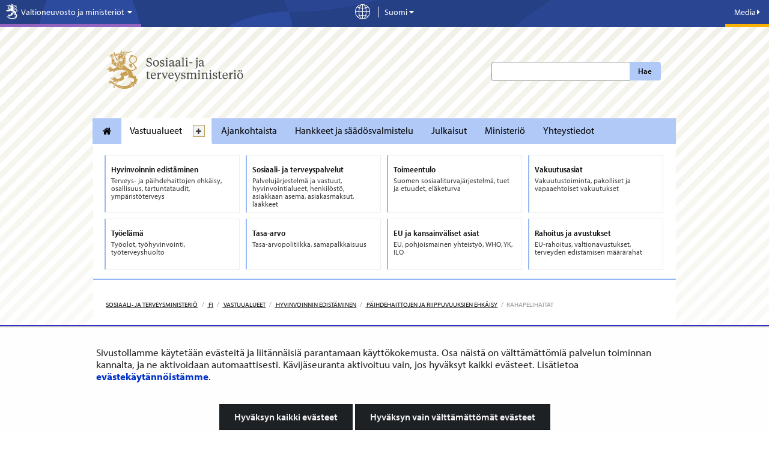

--- FILE ---
content_type: text/html;charset=UTF-8
request_url: https://stm.fi/rahapelihaitat
body_size: 47666
content:
<!doctype html>
<html class="ltr" dir="ltr" lang="fi-FI">
 <head> 
  <link rel="alternate" hreflang="en" href="https://stm.fi/en/gambling"> 
  <link rel="alternate" hreflang="sv" href="https://stm.fi/sv/spelproblem"> 
  <link rel="alternate" hreflang="fi" href="https://stm.fi/rahapelihaitat"> 
  <title>Rahapelihaitat - Sosiaali- ja terveysministeriö</title> 
  <meta http-equiv="X-UA-Compatible" content="IE=edge"> 
  <meta content="initial-scale=1.0, width=device-width" name="viewport"> 
  <meta content="text/html; charset=UTF-8" http-equiv="content-type"> 
  <meta content="Rahapelit, peliriippuvuus" lang="fi-FI" name="keywords"> 
  <script data-senna-track="permanent" src="/o/frontend-js-svg4everybody-web/index.js" type="text/javascript"></script> 
  <link href="https://stm.fi/o/yja-stm-theme/images/favicon.ico" rel="shortcut icon"> 
  <script data-senna-track="permanent" src="/o/frontend-js-jquery-web/jquery/jquery.min.js" type="text/javascript"></script> 
  <script data-senna-track="permanent" src="/o/frontend-js-jquery-web/jquery/init.js" type="text/javascript"></script> 
  <script data-senna-track="permanent" src="/o/frontend-js-jquery-web/jquery/ajax.js" type="text/javascript"></script> 
  <script data-senna-track="permanent" src="/o/frontend-js-jquery-web/jquery/bootstrap.bundle.min.js" type="text/javascript"></script> 
  <script data-senna-track="permanent" src="/o/frontend-js-jquery-web/jquery/collapsible_search.js" type="text/javascript"></script> 
  <script data-senna-track="permanent" src="/o/frontend-js-jquery-web/jquery/fm.js" type="text/javascript"></script> 
  <script data-senna-track="permanent" src="/o/frontend-js-jquery-web/jquery/form.js" type="text/javascript"></script> 
  <script data-senna-track="permanent" src="/o/frontend-js-jquery-web/jquery/popper.min.js" type="text/javascript"></script> 
  <script data-senna-track="permanent" src="/o/frontend-js-jquery-web/jquery/side_navigation.js" type="text/javascript"></script> 
  <link data-senna-track="permanent" href="/o/frontend-theme-font-awesome-web/css/main.css" rel="stylesheet" type="text/css"> 
  <meta property="og:locale" content="fi_FI"> 
  <meta property="og:locale:alternate" content="fi_FI"> 
  <meta property="og:locale:alternate" content="sv_SE"> 
  <meta property="og:locale:alternate" content="en_US"> 
  <meta property="og:locale:alternate" content="ar_SA"> 
  <meta property="og:locale:alternate" content="de_DE"> 
  <meta property="og:locale:alternate" content="et_EE"> 
  <meta property="og:locale:alternate" content="fr_FR"> 
  <meta property="og:locale:alternate" content="ru_RU"> 
  <meta property="og:locale:alternate" content="se_FI"> 
  <meta property="og:locale:alternate" content="so_SO"> 
  <meta property="og:site_name" content="Sosiaali- ja terveysministeriö"> 
  <meta property="og:title" content="Rahapelihaitat - Sosiaali- ja terveysministeriö"> 
  <meta property="og:type" content="website"> 
  <meta property="og:url" content="https://stm.fi/rahapelihaitat"> 
  <meta property="og:image" content="https://stm.fi/documents/1271139/5674935/kuvattoman%20sivun%20oletuskuva-UUSI.png/876b5d77-8296-c1f0-8afa-77da998416db?version=1.0&amp;t=1710751722330&amp;imagePreview=1"> 
  <meta property="og:image:secure_url" content="https://stm.fi/documents/1271139/5674935/kuvattoman%20sivun%20oletuskuva-UUSI.png/876b5d77-8296-c1f0-8afa-77da998416db?version=1.0&amp;t=1710751722330&amp;imagePreview=1"> 
  <meta property="og:image:type" content="image/png"> 
  <meta property="og:image:url" content="https://stm.fi/documents/1271139/5674935/kuvattoman%20sivun%20oletuskuva-UUSI.png/876b5d77-8296-c1f0-8afa-77da998416db?version=1.0&amp;t=1710751722330&amp;imagePreview=1"> 
  <meta property="og:image:height" content="1080"> 
  <meta property="og:image:width" content="1920">  
  <link class="lfr-css-file" data-senna-track="temporary" href="https://stm.fi/o/yja-stm-theme/css/clay.css?browserId=chrome&amp;themeId=yjastm_WAR_yjastmtheme&amp;minifierType=css&amp;languageId=fi_FI&amp;t=1768237616000" id="liferayAUICSS" rel="stylesheet" type="text/css"> 
  <link data-senna-track="temporary" href="/o/frontend-css-web/main.css?browserId=chrome&amp;themeId=yjastm_WAR_yjastmtheme&amp;minifierType=css&amp;languageId=fi_FI&amp;t=1699991559480" id="liferayPortalCSS" rel="stylesheet" type="text/css"> 
  <link data-senna-track="temporary" href="/combo?browserId=chrome&amp;minifierType=&amp;themeId=yjastm_WAR_yjastmtheme&amp;languageId=fi_FI&amp;com_liferay_asset_publisher_web_portlet_AssetPublisherPortlet_INSTANCE_RaQTYVho7evi:%2Fcss%2Fmain.css&amp;com_liferay_journal_content_web_portlet_JournalContentPortlet_INSTANCE_fmhVJgiIC4Ie:%2Fcss%2Fmain.css&amp;com_liferay_product_navigation_product_menu_web_portlet_ProductMenuPortlet:%2Fcss%2Fmain.css&amp;com_liferay_site_navigation_menu_web_portlet_SiteNavigationMenuPortlet_INSTANCE_EvX4qMMxVCAa:%2Fcss%2Fmain.css&amp;fi_yja_contacts_highlight_web_ContactsHighlightPortlet_INSTANCE_FPl31A2IhOZX:%2Fcss%2Fmain.css&amp;fi_yja_language_version_tool_web_portlet_LanguageVersionToolSelectionPortlet:%2Fcss%2Fmain.css&amp;t=1768237616000" id="e1f5898d" rel="stylesheet" type="text/css"> 
  <script data-senna-track="temporary" type="text/javascript">
	// <![CDATA[
		var Liferay = Liferay || {};

		Liferay.Browser = {
			acceptsGzip: function() {
				return true;
			},

			

			getMajorVersion: function() {
				return 131.0;
			},

			getRevision: function() {
				return '537.36';
			},
			getVersion: function() {
				return '131.0';
			},

			

			isAir: function() {
				return false;
			},
			isChrome: function() {
				return true;
			},
			isEdge: function() {
				return false;
			},
			isFirefox: function() {
				return false;
			},
			isGecko: function() {
				return true;
			},
			isIe: function() {
				return false;
			},
			isIphone: function() {
				return false;
			},
			isLinux: function() {
				return false;
			},
			isMac: function() {
				return true;
			},
			isMobile: function() {
				return false;
			},
			isMozilla: function() {
				return false;
			},
			isOpera: function() {
				return false;
			},
			isRtf: function() {
				return true;
			},
			isSafari: function() {
				return true;
			},
			isSun: function() {
				return false;
			},
			isWebKit: function() {
				return true;
			},
			isWindows: function() {
				return false;
			}
		};

		Liferay.Data = Liferay.Data || {};

		Liferay.Data.ICONS_INLINE_SVG = true;

		Liferay.Data.NAV_SELECTOR = '#navigation';

		Liferay.Data.NAV_SELECTOR_MOBILE = '#navigationCollapse';

		Liferay.Data.isCustomizationView = function() {
			return false;
		};

		Liferay.Data.notices = [
			

			
		];

		Liferay.PortletKeys = {
			DOCUMENT_LIBRARY: 'com_liferay_document_library_web_portlet_DLPortlet',
			DYNAMIC_DATA_MAPPING: 'com_liferay_dynamic_data_mapping_web_portlet_DDMPortlet',
			ITEM_SELECTOR: 'com_liferay_item_selector_web_portlet_ItemSelectorPortlet'
		};

		Liferay.PropsValues = {
			JAVASCRIPT_SINGLE_PAGE_APPLICATION_TIMEOUT: 0,
			NTLM_AUTH_ENABLED: false,
			UPLOAD_SERVLET_REQUEST_IMPL_MAX_SIZE: 3048576000
		};

		Liferay.ThemeDisplay = {

			

			
				getLayoutId: function() {
					return '173';
				},

				

				getLayoutRelativeControlPanelURL: function() {
					return '/group/stm/~/control_panel/manage';
				},

				getLayoutRelativeURL: function() {
					return '/rahapelihaitat';
				},
				getLayoutURL: function() {
					return 'https://stm.fi/rahapelihaitat';
				},
				getParentLayoutId: function() {
					return '161';
				},
				isControlPanel: function() {
					return false;
				},
				isPrivateLayout: function() {
					return 'false';
				},
				isVirtualLayout: function() {
					return false;
				},
			

			getBCP47LanguageId: function() {
				return 'fi-FI';
			},
			getCanonicalURL: function() {

				

				return 'https\x3a\x2f\x2fstm\x2efi\x2frahapelihaitat';
			},
			getCDNBaseURL: function() {
				return 'https://stm.fi';
			},
			getCDNDynamicResourcesHost: function() {
				return '';
			},
			getCDNHost: function() {
				return '';
			},
			getCompanyGroupId: function() {
				return '10197';
			},
			getCompanyId: function() {
				return '10157';
			},
			getDefaultLanguageId: function() {
				return 'fi_FI';
			},
			getDoAsUserIdEncoded: function() {
				return '';
			},
			getLanguageId: function() {
				return 'fi_FI';
			},
			getParentGroupId: function() {
				return '1271139';
			},
			getPathContext: function() {
				return '';
			},
			getPathImage: function() {
				return '/image';
			},
			getPathJavaScript: function() {
				return '/o/frontend-js-web';
			},
			getPathMain: function() {
				return '/c';
			},
			getPathThemeImages: function() {
				return 'https://stm.fi/o/yja-stm-theme/images';
			},
			getPathThemeRoot: function() {
				return '/o/yja-stm-theme';
			},
			getPlid: function() {
				return '1322149';
			},
			getPortalURL: function() {
				return 'https://stm.fi';
			},
			getRealUserId: function() {
				return '10161';
			},
			getScopeGroupId: function() {
				return '1271139';
			},
			getScopeGroupIdOrLiveGroupId: function() {
				return '1271139';
			},
			getSessionId: function() {
				return '';
			},
			getSiteAdminURL: function() {
				return 'https://stm.fi/group/stm/~/control_panel/manage?p_p_lifecycle=0&p_p_state=maximized&p_p_mode=view';
			},
			getSiteGroupId: function() {
				return '1271139';
			},
			getURLControlPanel: function() {
				return '/group/control_panel?refererPlid=1322149';
			},
			getURLHome: function() {
				return 'https\x3a\x2f\x2fstm\x2efi\x2f';
			},
			getUserEmailAddress: function() {
				return '';
			},
			getUserId: function() {
				return '10161';
			},
			getUserName: function() {
				return '';
			},
			isAddSessionIdToURL: function() {
				return false;
			},
			isImpersonated: function() {
				return false;
			},
			isSignedIn: function() {
				return false;
			},

			isStagedPortlet: function() {
				
					
						return false;
					
				
			},

			isStateExclusive: function() {
				return false;
			},
			isStateMaximized: function() {
				return false;
			},
			isStatePopUp: function() {
				return false;
			}
		};

		var themeDisplay = Liferay.ThemeDisplay;

		Liferay.AUI = {

			

			getAvailableLangPath: function() {
				return 'available_languages.jsp?browserId=chrome&themeId=yjastm_WAR_yjastmtheme&colorSchemeId=01&languageId=fi_FI&t=1768911645304';
			},
			getCombine: function() {
				return false;
			},
			getComboPath: function() {
				return '/combo/?browserId=chrome&minifierType=&languageId=fi_FI&t=1768244729040&';
			},
			getDateFormat: function() {
				return '%d.%m.%Y';
			},
			getEditorCKEditorPath: function() {
				return '/o/frontend-editor-ckeditor-web';
			},
			getFilter: function() {
				var filter = 'raw';

				
					

				return filter;
			},
			getFilterConfig: function() {
				var instance = this;

				var filterConfig = null;

				if (!instance.getCombine()) {
					filterConfig = {
						replaceStr: '.js' + instance.getStaticResourceURLParams(),
						searchExp: '\\.js$'
					};
				}

				return filterConfig;
			},
			getJavaScriptRootPath: function() {
				return '/o/frontend-js-web';
			},
			getLangPath: function() {
				return 'aui_lang.jsp?browserId=chrome&themeId=yjastm_WAR_yjastmtheme&colorSchemeId=01&languageId=fi_FI&t=1768244729040';
			},
			getPortletRootPath: function() {
				return '/html/portlet';
			},
			getStaticResourceURLParams: function() {
				return '?browserId=chrome&minifierType=&languageId=fi_FI&t=1768244729040';
			}
		};

		Liferay.authToken = 'HAegQjQd';

		

		Liferay.currentURL = '\x2frahapelihaitat';
		Liferay.currentURLEncoded = '\x252Frahapelihaitat';
	// ]]>
</script> 
  <script src="/o/js_loader_config?t=1768244715984" type="text/javascript"></script> 
  <script data-senna-track="permanent" src="/o/frontend-js-aui-web/aui/aui/aui.js" type="text/javascript"></script> 
  <script data-senna-track="permanent" src="/o/frontend-js-aui-web/liferay/modules.js" type="text/javascript"></script> 
  <script data-senna-track="permanent" src="/o/frontend-js-aui-web/liferay/aui_sandbox.js" type="text/javascript"></script> 
  <script data-senna-track="permanent" src="/o/frontend-js-aui-web/aui/attribute-base/attribute-base.js" type="text/javascript"></script> 
  <script data-senna-track="permanent" src="/o/frontend-js-aui-web/aui/attribute-complex/attribute-complex.js" type="text/javascript"></script> 
  <script data-senna-track="permanent" src="/o/frontend-js-aui-web/aui/attribute-core/attribute-core.js" type="text/javascript"></script> 
  <script data-senna-track="permanent" src="/o/frontend-js-aui-web/aui/attribute-observable/attribute-observable.js" type="text/javascript"></script> 
  <script data-senna-track="permanent" src="/o/frontend-js-aui-web/aui/attribute-extras/attribute-extras.js" type="text/javascript"></script> 
  <script data-senna-track="permanent" src="/o/frontend-js-aui-web/aui/event-custom-base/event-custom-base.js" type="text/javascript"></script> 
  <script data-senna-track="permanent" src="/o/frontend-js-aui-web/aui/event-custom-complex/event-custom-complex.js" type="text/javascript"></script> 
  <script data-senna-track="permanent" src="/o/frontend-js-aui-web/aui/oop/oop.js" type="text/javascript"></script> 
  <script data-senna-track="permanent" src="/o/frontend-js-aui-web/aui/aui-base-lang/aui-base-lang.js" type="text/javascript"></script> 
  <script data-senna-track="permanent" src="/o/frontend-js-aui-web/liferay/dependency.js" type="text/javascript"></script> 
  <script data-senna-track="permanent" src="/o/frontend-js-aui-web/liferay/util.js" type="text/javascript"></script> 
  <script data-senna-track="permanent" src="/o/frontend-js-web/loader/config.js" type="text/javascript"></script> 
  <script data-senna-track="permanent" src="/o/frontend-js-web/loader/loader.js" type="text/javascript"></script> 
  <script data-senna-track="permanent" src="/o/frontend-js-web/liferay/dom_task_runner.js" type="text/javascript"></script> 
  <script data-senna-track="permanent" src="/o/frontend-js-web/liferay/events.js" type="text/javascript"></script> 
  <script data-senna-track="permanent" src="/o/frontend-js-web/liferay/lazy_load.js" type="text/javascript"></script> 
  <script data-senna-track="permanent" src="/o/frontend-js-web/liferay/liferay.js" type="text/javascript"></script> 
  <script data-senna-track="permanent" src="/o/frontend-js-web/liferay/global.bundle.js" type="text/javascript"></script> 
  <script data-senna-track="permanent" src="/o/frontend-js-web/liferay/portlet.js" type="text/javascript"></script> 
  <script data-senna-track="permanent" src="/o/frontend-js-web/liferay/workflow.js" type="text/javascript"></script> 
  <script data-senna-track="temporary" src="/o/js_bundle_config?t=1768244730817" type="text/javascript"></script> 
  <script data-senna-track="temporary" type="text/javascript">
	// <![CDATA[
		
			
				
		

		

		
	// ]]>
</script> 
  <style>
.portlet-nested-portlets.alertBox>section>.portlet-content ul li{
    padding-bottom: 0.3em;
}
.kohde-portlet .accordion__content ol,
.kohde-portlet .project__description ul{
font-size: 0.875em !important;
}
.kohde-portlet .accordion__content ol li,
.kohde-portlet .project__description ul li{
font-size: var(--yja-font-size-md) !important;
}
.kohde-portlet .accordion__content ol li p{
font-size: var(--yja-font-size-md) !important;
}
.card .card__timeline{
    padding: 0 1em;
}
.kohde-portlet .timeline__stage:before, 
.kohde-portlet .timeline__stage:after{
top: 30px !important;
}
.kohde-portlet .timeline__stage span:first-child:after{
margin: 5px auto 0px auto !important;
}
a.timeline__stage.modal--opener,
a.timeline__stage.modal--opener .timeline__date{
text-decoration: none !important;
color: #333;
}
a.timeline__stage.modal--opener .timeline__title{
text-decoration: underline !important;
}
.viewer__container--related .accordion__content h4{
    font-size: var(--yja-font-size-md) !important;
    line-height: 1.2 !important;
    font-weight: var(--yja-font-weight-light) !important;
}
.viewer__container--related .accordion__content p a{
    text-decoration: underline !important;
}
.kohde-portlet header.portlet-topper {
    background: transparent !important;
    padding: 0;
    margin: 0;
    height: auto;
    border: 0 !important;
}
/* YJAVNK-1184 evästehyväksyntä mobiilissa --> */
@media screen and (max-width: 480px){
    #yja-cookie-dialog .yja-cookie-dialog-buttons a.btn {
        height: auto;
        white-space: normal;
        line-height: 1.35em;
    }
}
/* <-- YJAVNK-1184 */
/* YJAVNK-970 */
.other-language-wrapper *:not([class*="icon"]){
    font-family: arial !important;
}
/* YJAVNK-970 */
html:lang(se-fi), :lang(se-fi)  h1, :lang(se-fi)  h2, :lang(se-fi)  h3, :lang(se-fi)  h4, :lang(se-fi)  h5, :lang(se-fi)  h6, :lang(se-fi)  p, :lang(se-fi)  li, :lang(se-fi)  a, :lang(se-fi) h3 span.name{
font-family: arial !important;
}
body.site:not(.dialog-iframe-popup) .nav-menu ul > li a, 
body.site:not(.dialog-iframe-popup) .list-menu ul > li a{
font-family: var(--yja-font-sans-serif-semi-condensed) !important;
font-weight: var(--yja-font-weight-bold) !important;
font-style: normal;
}
body.site:not(.dialog-iframe-popup) .ingress p, 
body.site:not(.dialog-iframe-popup) div.ingress, 
body.site:not(.dialog-iframe-popup) p.ingress {
    font-family: var(--yja-base-font-family);
    font-weight: var(--yja-font-weight-bold) !important;
    font-style: normal;
}
body.site:not(.dialog-iframe-popup) a.btn,
body.site:not(.dialog-iframe-popup) button.btn{
font-weight: var(--yja-font-weight-bold) !important;
}
.portlet-body .feed-item h6,
.portlet-body .panel .feed-item h6{
font-weight: var(--yja-font-weight-bold) !important;
font-size: 1.1em;
font-family: var(--yja-heading-font-family) !important;
}
body:not(.dialog-iframe-popup) #wrapper #content .yja-generic-application-portlet-VAHVA .feed-item a.attachment.external {
    color: #0f0f0f!important;
    border-bottom: 1px solid #0f0f0f!important;
}

/* YJASTM-773 HOTFIX */
@media only screen and (max-width: 767px) {
    .homepage #column-11,
    .homepage #column-12 {
        flex: 0 0 100%;
        max-width: 100%;
    }
}

/* YJASTM-782, hyphenation used if available, word-wrap as backup */
.landingpage-lift-wrapper .landingpage-lift .description > * {
    hyphens: auto;
    word-wrap: break-word;
}

</style> 
  <meta name="google-site-verification" content="8OQ46VBnKAUeSU3gZ3U3LS8hAsZGu3u5Brh5JWZ85Jo"> 
  <meta name="yandex-verification" content="9e514dc6b7b06814"> 
  <!-- YJAVNK-970 --> 
   
  <!-- end of YJAVNK-970 --> 
  <!-- BEGIN Snoobi siteanalytics V2.0 --> 
   
  <!-- END Snoobi siteanalytics V2.0 --> 
  <style data-senna-track="temporary" type="text/css">
.list-menu--dynamic {
    .list-menu__title {
        word-break: break-word;
    }
}
</style> 
  <link class="lfr-css-file" data-senna-track="temporary" href="https://stm.fi/o/yja-stm-theme/css/main.css?browserId=chrome&amp;themeId=yjastm_WAR_yjastmtheme&amp;minifierType=css&amp;languageId=fi_FI&amp;t=1768237616000" id="liferayThemeCSS" rel="stylesheet" type="text/css"> 
  <style data-senna-track="temporary" type="text/css">
		.site #banner.no-navigation.layout--frontpage {
min-height: 0 !important;
}

.site #wrapper .landingpage-lift-wrapper .landingpage-lift .landingpage-lift-link .description p {
font-size: var(--yja-font-size-sm);
}

.site  #wrapper .list__item .item__heading {
color: var(--yja-base-font-color);
font-size: var(--yja-feed-listing-headings-font-size);
line-height: var(--yja-feed-listing-headings-line-heigth);
}
.site #wrapper .list__item .item__heading a {
color: var(--yja-base-font-color);
text-decoration: none;
border-bottom: 0;
font-family: var(--yja-feed-listing-headings-font-family);
}
.site #wrapper .list__item .item__heading a:hover {
text-decoration: none;
border-bottom: 2px solid var(--yja-link-color-hover);
}

/* YJASTM-551 */
.breadcrumb > li {
    float: none;
    display: inline-block;
}

/*/YJASTM-526*/

.yui3-dd-drop {
min-height: 5px !important;
}

.aui div:not(.landingpage-lift-wrapper) a.yja-external-link:after {
    background: transparent;
    padding: 0;
    right: auto;
    bottom: auto;
    color: inherit;
    line-height: inherit;
}

.aui .portlet-asset-publisher .asset-metadata {
margin-left:0;
}
.aui .portlet-asset-publisher .asset-metadata .metadata-modified-date {
background: none;
    color: #727272;
padding-left:0;
}
.aui .portlet-asset-publisher .asset-metadata .metadata-modified-date:before {
font-family: 'fontawesome-alloy';
    speak: none;
    font-style: normal;
    font-weight: normal;
    font-variant: normal;
    text-transform: none;
    line-height: 1;
    -webkit-font-smoothing: antialiased;
content: "\f044";

}

.aui .yja-accordion {
    margin-bottom: 1em;
}
.aui .yja-accordion .yja-accordion-content {
    display: none;
    padding: 1.1875em;
    border: solid 1px #dddddd;
}
.aui .yja-accordion .yja-accordion-content h1,
.aui .yja-accordion .yja-accordion-content h2,
.aui .yja-accordion .yja-accordion-content h3,
.aui .yja-accordion .yja-accordion-content h4,
.aui .yja-accordion .yja-accordion-content h5,
.aui .yja-accordion .yja-accordion-content h6 {
    color: #222222;
}

.aui .yja-accordion h4.yja-accordion-toggle {
    background: #22bcec;
    color: white !important;
    padding: 1em 0.71429em;
    font-weight: 300;
    margin: 0;
    cursor: pointer;
    margin-bottom: 1px;
    font-size: 1.2em;
}

.aui .yja-accordion h4.yja-accordion-toggle.grey {
    background: #f0f0f0;
    color: #27a2d4 !important;
    border-left: solid 1px #dddddd;
    border-right: solid 1px #dddddd;
    border-top: solid 1px #dddddd;
}

.aui .yja-accordion h4.yja-accordion-toggle.accordion-small {
    padding: .67143em 0.71429em;
}

.aui .yja-accordion .yja-accordion-wrapper.open .yja-accordion-content {
    display: block;
}

.aui .yja-accordion .yja-accordion-wrapper.open h4.yja-accordion-toggle {
    margin-bottom: 0;
}

.aui h1, .aui h2, .aui h3, .aui h4, .aui h5, .aui h6 {
    word-break: normal !important;
}
.aui .portlet-blogs img[style*="float:left"],
.aui .portlet-blogs img[style*="float: left"],
.aui .portlet-blogs img.pull-left {
    margin-right:15px;
}

.aui .portlet-blogs img[style*="float:right"],
.aui .portlet-blogs img[style*="float: right"],
.aui .portlet-blogs img.pull-right {
    margin-left:15px;
}
.aui #wrapper .journal-content-article li a {
position:relative;
zoom:1;
}
a.content-lift-link:after {
    display:none;
}
.carousel-wrapper ul li:last-child {
    width: 160px;
}
.aui .btn.pdf-file:after, .aui a.pdf.btn:after {
    content: " PDF";
    font-size: 0.9em;
    margin-left: 2px;
background:none !important;
padding:0;
color:inherit !important;
}
.aui .external-link.pdf-file:after, .aui a.pdf.external-link:after {
    content: "PDF";
    margin-left: 2px;
    background-color: #e9e9e9 !important;
    color: #838383 !important;
    font-family:Arial,sans-serif;
    margin-bottom: -2px;
    top: -1px;
    padding: 0.45em 0.3em 0.35em;

}
.aui body.stm .journal-content-article .carousel-wrapper ul.unstyled li {
    padding-right: 10px;
    margin-right: 10px;
}
.yja-social-share-portlet .alert {
display: none;
}
.yja-search-portlet .sites-label  {
    display:none;
}

.aui .ru .top-bar-section ul li.special-nav-trigger #dropdown-menu li a {
    position: relative;
padding: 9px 20px 9px 15px;
}
.aui .ru .top-bar-section ul li.special-nav-trigger #dropdown-menu li .icon-chevron-right {
        position: absolute;
    top: 50%;
right: 8px;
    margin-top: -5px;
}
.aui .meta .ministries span {
    font-size: 1em;
}
.aui #stm-footer-wrapper #stm-footer .stm-footer-menubar-wrapper .left .text-wrapper {
    padding-top: 9px;
}
.aui .defer-image.small {
    width: 283px;
max-width: 100%;
}
.aui body.stm #topSearchform .search-btn {
    left: auto;
}
.aui body.stm .news-page h1 {
    font-weight: 600;
    line-height: 1.2em;
    font-size: 2.225em;
}
.aui body.stm p.ingress {
    font-size: 1.1em !important;
    line-height: 1.4em !important;
/*
    font-size: 1em !important;
    line-height: 1.5em !important;
*/
}
.aui body.stm,
.aui body.stm p.ingress,
.aui body.stm .ingress,
.aui body.stm blockquote,
.aui body.stm .mainlift, 
.aui body.stm .newsfeedContent, 
.aui body.stm .textarea-container,
.aui body.stm .feed-item h6
    {
    font-family: Arial,sans-serif;
    font-weight: normal !important;
}

.aui body.stm h1, 
.aui body.stm h2, 
.aui body.stm h3, 
.aui body.stm h4, 
.aui body.stm h5, 
.aui body.stm h6,
.aui body.stm .panel .feed-item h6,
.aui body.stm .carousel .name,
.aui body.stm footer .logo a .department .name    {
    font-family: 'GillSansMTStd-Medium',Arial,sans-serif;
    font-weight: normal !important;
}
.aui body.stm .main-nav {
    font-family: Arial,sans-serif;
    font-weight: normal !important;
}

.aui body.stm .bold {
    font-family:Arial,sans-serif;
    font-weight: normal;
}

.aui body.stm blockquote,
.aui body.stm blockquote p {
        font-style:italic;
}
.aui #stm-footer-wrapper #stm-footer .stm-footer-menubar-wrapper .right .text-wrapper span {
    line-height: 3.385;
}
#stm-footer-wrapper #stm-footer .stm-footer-menubar-wrapper .left .text-wrapper {
    font-size: 17px;
}
#stmFooterBureauName.stmFooterMenuText {
    font-size:0.9em !important;
line-height:2em;
}
#stmFooterMenuToggle {
    position:static;
}
.aui .project-search-portlet .gridItem h3 {
    font-size:1.5em;
}
.aui .stm p, .aui .stm table, .aui .stm .ingress {
    line-height: 1.4;
    margin-bottom: 0.625em;
}
.aui .stm .content-lift p {
    font-size: 0.875em;
}
.frontpage .news-list  {
margin: 20px 0;
}
.aui body.stm .journal-content-article ul li:before,
.aui .net-services li:before {
    display:none;
}
.aui body.stm .journal-content-article ul li {
    list-style: outside url("/documents/1271139/1316721/bullet.png") disc;
    margin-left: 30px;
}
.aui body.stm .journal-content-article ul.unstyled li {
    list-style: none;
    margin-left: 0px;
}
.aui body.stm #main-content, .aui body.stm .columns-max, .aui body.stm .content-ground {
    z-index: auto !important;
}

.aui .panel.net-services {
    background-color: #ececec;
}
.aui .stm .panel.net-services h3,
.aui .stm .panel.net-services  ul li  a {
    color: #3a3a3a;
}
.aui .stm .panel.net-services h3 {
    border-bottom: 1px solid #3a3a3a;
}


.aui .stm .journal-content-article ul li ul {
margin-bottom:0;
}
.aui .journal-content-article p + ul {
    margin-top: -5px;
}

.aui body.stm .portlet .portlet-topper .hed-section {
    border-bottom: 2px solid #5d6068;
    font-size:1.4em;
}
.aui .stm .subscribe-action {
    top: 0;
}

.aui .portlet-asset-publisher::before, .aui .portlet-asset-publisher::after {
    content: "";
    display: table;
    line-height: 0;
}
.aui .portlet-asset-publisher::after {
    clear: both;
}
.aui body.stm .landingpage-lift-wrapper ul li.landingpage-lift {
    margin: 10px 0 0 8px;
}

.aui  body.stm .landingpage-lift-wrapper ul li.landingpage-lift:nth-child(3n+1) {
    margin-left: 0;
}
@media print {
.aui body.stm #wrapper #content {
    margin-top: 0px !important;
}
#stm-footer-wrapper,
.yja-social-share-portlet{
    display:none;
}
}

@media only screen and (max-width: 480px) {
.aui .stm .landingpage-lift-wrapper .landingpage-lift {
    width: 48%;
min-height:0;
}
.aui  body.stm .landingpage-lift-wrapper ul li.landingpage-lift:nth-child(3n+1) {
    margin-left: 8px;
}
.aui  body.stm .landingpage-lift-wrapper ul li.landingpage-lift:nth-child(2n+1) {
    margin-left: 0;
}

}
.aui body.stm h1, 
.aui body.stm h2, 
.aui body.stm h3, 
.aui body.stm h4, 
.aui body.stm h5, 
.aui body.stm h6,
.aui body.stm .panel .feed-item h6,
.aui body.stm .carousel .name,
.aui body.stm footer .logo a .department .name    {
    /* font-family: 'GillSansMTStd-Medium',Arial,sans-serif;
    font-weight: normal !important;
    */
font-family: "Gotham XNarrow 5r", "Gotham XNarrow A", "Gotham XNarrow B", Helvetica, Arial, sans-serif;
font-weight: 500 !important;
}
@media(min-width: 768px) and (max-width: 973px){
.aui body.stm.homepage #wrapper #content {
    margin-top: -130px;
}
.aui body.stm.homepage #wrapper #content.special-nav-closed {
    margin-top: -450px;
}
}
@media(min-width: 974px){
.aui body.stm.homepage #wrapper #content {
    margin-top: -265px;
}
.aui body.stm.homepage #wrapper #content.special-nav-closed {
    margin-top: -493px;
}
}

html[lang="fi-FI"] .stm .special-nav ul li a{
min-height: 70px !important;
}
html[lang="fi-FI"] .stm .special-nav ul li,
html[lang="sv-SE"] .stm .special-nav ul li,
html[lang="en-US"] .stm .special-nav ul li{
min-height: 85px !important;
}
html[lang="fi-FI"] .stm .special-nav ul li a,
html[lang="sv-SE"] .stm .special-nav ul li a,
html[lang="EN-us"] .stm .special-nav ul li a{
min-height: 80px !important;
}
html[lang="ru-RU"] .stm .special-nav ul li{
min-height: 85px !important;
}
html[lang="ru-RU"] .stm .special-nav ul li a{
min-height: 80px !important;
}
.aui .stm .special-nav ul li{
margin-bottom: 10px !important;
}

/* YJAVNK-457 Headerin kielivalikko muutokset */ 

.aui .stm .language-version-selection-portlet ul.en .en, 
.aui .stm .language-version-selection-portlet ul.fi .fi, 
.aui .stm .language-version-selection-portlet ul.sv .sv {
        display: inline !important;
}

/* YJAY-2295, Pääuutisnosto */
.aui .media-item a:hover h2, 
.aui .media-item a:focus h2{		
    color: #2ba6cb;
}
.aui .media-item a:hover h2 .additional-header, 
.aui .media-item a:focus h2 .additional-header{
        color: #3a3a3a;
}

.aui body .person-panel  img{
        width: 45%;
        max-width: 125px;
        min-width: 125px;
}

.aui body .person-panel  div{
        width: 55%;
}
.aui body.stm #content .listing-layout{
    background: white;
    padding: 20px;
    position: relative;
    z-index: auto !important;
}
/* YJAVNK-598 Murupolku mobiilissa valtioneuvosto.fi --> */

@media screen and (max-width: 768px) {
    .aui .portlet-breadcrumb {
        display: block !important;
        }
    .aui .portlet-breadcrumb.article ul.breadcrumb li.last,
    .aui .portlet-breadcrumb.article ul.breadcrumb li:nth-last-child(2),
    .aui .portlet-breadcrumb.article ul.breadcrumb li:nth-last-child(3) .divider{
        display: none !important;
    }
    .aui .portlet-breadcrumb.article ul.breadcrumb li:nth-last-child(3) a{
        color: #999999 !important;
    }
}
.signed-out .portlet-borderless-container {
    min-height: 0;
    position: relative;
}

html:lang(se-FI) body .mm-slideout.mm-page div#media_curtain div.media-bar div.remove-bottom div.lan_selection_view .lan_selection_area .lan_selection .languageSelectionContent.fi,
html:lang(se-FI) body .mm-slideout.mm-page div#media_curtain div.media-bar div.remove-bottom div.lan_selection_view .lan_selection_area .lan_selection .languageSelectionContent.sv,
html:lang(se-FI) body .mm-slideout.mm-page div#media_curtain div.media-bar div.remove-bottom div.lan_selection_view .lan_selection_area .lan_selection .languageSelectionContent.en,
html:lang(se-FI) body .mm-slideout.mm-page div#media_curtain div.media-bar div.remove-bottom div.lan_selection_view .lan_selection_area .lan_selection .languageSelectionContent.ru,
html:lang(se-FI) body .mm-slideout.mm-page div#media_curtain div.media-bar div.remove-bottom div.lan_selection_view .lan_selection_area .lan_selection .languageSelectionContent.de,
html:lang(se-FI) body .mm-slideout.mm-page div#media_curtain div.media-bar div.remove-bottom div.lan_selection_view .lan_selection_area .lan_selection .languageSelectionContent.fr{
display: none !important;
}

/* temporary timeline topper style */
.signed-out .portlet-boundary_fi_yja_timeline_YjaTimelineViewPortlet_ .portlet >.portlet-topper {
    display: none !important;
    speak: none;
}
/* saavutettavuus - linkit --> */
#wrapper>:not(header) a:not(.btn):not(.lfr-nav-item), #wrapper>:not(header) a.text-link{
border-bottom-width: 1px !important;
}

/* YJASTM-724, remove border in media gallery images */
body #wrapper .common-image-gallery .common-gallery-item a {
    border-bottom-width: 0px !important;
}

.has-error .help-block{
    font-weight: bold;
}
html body:not(.dialog-iframe-popup) a:focus {
    outline: 2px solid #33f !important;
    color: initial;
    text-decoration: none !important;
}
.card__from--vnk > a{
border-bottom: none !important;
}
span.card__label a{
border-bottom: none !important;
text-decoration: none !important;
color: #000 !important;
}
span.card__label a:hover{
border-bottom: none !important;
text-decoration: none !important;
}
.pager li a{
border-bottom: 1px solid #ddd !important;
}
.person-panel.col-12 a{
border-bottom: none !important;
text-decoration: underline !important;
}
.person-panel.col-12 a:hover{
border-bottom: none !important;
text-decoration: underline !important;
}
body:not(.dialog-iframe-popup) #wrapper #content div.portlet-msg-info a,
body:not(.dialog-iframe-popup) #wrapper #content p.tweet a{
    border-bottom-width: 1px !important;
}
.dms-portlet ul.pagination li a{
    border-bottom: 1px solid #e3e4e5 !important;
}
.dms-portlet ul.pagination>li.active>a, 
.dms-portlet ul.pagination>li.active>a:hover, 
.dms-portlet ul.pagination>li.active>a:focus{
    color: #fff !important;
}
.subscribe-action a{
    border-bottom: none !important;
}
.taglib-language-list-text{
    border: none !important;	
}
label .text-warning {
    color: #4d4d4d !important;
    font-size: 0.4rem !important;
}
div.toggleLanSelectionViewWrapper button.toggleLanSelectionView{
box-shadow: none;
}
#wrapper #content .frontpage .media-item a:hover .meta,
#wrapper #content .frontpage .media-item a:hover .mainlift{
color: #222 !important;
}
#wrapper #content .frontpage .media-item a:hover h2{
color: #365abd !important
}
#wrapper #content .media-item.news-page a{
    color: #009 !important;
    cursor: pointer !important;
    text-decoration: none !important;
    border-bottom: 1px solid #009 !important;
}
#wrapper #content .media-item.news-page .yja-tag-group a{
border-bottom: none !important;
color: #0f0f0f !important;
}
#wrapper .mobile-menu-actions a{
color: #333 !important;
}
/* \3c-- saavutettavuus - linkit */

/* YJASTM-692 temp */
@media only screen and (max-width: 767px) {
    div#column-3.portlet-column.portlet-column-first.col.col-sm-12.col-md-3{
        display: none;
    }

    .three-col .portlet-layout.row{
        display: block;
        margin: 0;
    }
}

.three-col{
    padding: 0 1.4rem;
}

/* YJAY-3575 */
#wrapper .web-content-listing-portlet .lfr-nav .nav-item.active a{
        color: #fff !important;
        }

#wrapper .web-content-listing-portlet .page-item.active .page-link{
    color: #fff !important;
}

/* YJASTM-707, remove /yja-shared/ bottom margin from specific presentational picture */
.journal-content-article img[src*="SotuWebheader+ohut.png"] {
    margin-bottom: 0px !important;
}

/* YJASTM-723, hanke-portlet */
.kohde-portlet .hearing p.hearing__title {
    font-size: 1.1rem;
}

/* YJASTM-703, refinement of visuals */
.landingpage-lift-wrapper .landingpage-lift .landingpage-lift-link .landing-page-title {
    text-decoration-thickness: 1.5px;
}

/* YJASTM-721, remove unnecessary default top margins */
.portlet-asset-publisher .yja-card .yja-card__heading {
    margin-top: 0px;
}

/* YJASTM-722, vertical alignment of thumbnails */
.yt-channel-holder .yt-channel-list .yt-channel-video .videoThumbnail {
    height: 100%;
}

/* YJAMINEDU-405, fix after global adt changes */
body.stm .person-panel h5, 
body.stm .person-panel .person-panel--heading {
    font-size: 1.365rem;
    margin-top: 0.5em;
}

/* YJASTM-816 prevent title overflow */
.miko-minister-portlet .minister-title {
    hyphens: auto;
    word-wrap: break-word;
}

/* YJASTM-814 */
.logo.default-logo img {
    height: 65px;
}

.minister-contact-info-wrapper .card-contact {
    border-color: #ebeff8 !important;
    padding: 40px !important;
    .bg-white {
        background-color: unset !important;
    }
}

.min-card {
    border-radius: unset !important;

    .min-card-body{
        p {
            color: var(--yja-base-font-color, #0f0f0f) !important;
        }
    }
}

.minister-view-wrapper #additionalinformation a {
    font-weight: var(--yja-paragraph-font-weight, var(--yja-font-weight-normal, 400)) !important;
}

/* YJASTM-876 */
.kohde-portlet .portlet__theme--stm .contact__card {
    border-left-color: #96b8f3
}
.kohde-portlet .card__from--stm.card__list {
    border-top-color: #96b8f3
}
.kohde-portlet .portlet__theme--stm .button--group .dropdown-menu,.kohde-portlet .portlet__theme--stm .button--group>a.dropdown-toggle {
    background: #96b8f3
}
.kohde-portlet .portlet__theme--stm .timeline__controls button:hover,.kohde-portlet .portlet__theme--stm .timeline__controls button:focus {
    background-color: #96b8f3
}
.kohde-portlet .portlet__theme--stm .panel--filter svg {
    fill: #96b8f3
}
.kohde-portlet .portlet__theme--stm .panel--filter.svg--stroke svg {
    stroke: #96b8f3 !important
}
.kohde-portlet .portlet__theme--stm .panel--filter button[aria-selected=true] {
    background-color: #96b8f3;
    border-color: #96b8f3
}
.kohde-portlet .portlet__theme--stm .panel--filter button[aria-selected=true]:after {
    border-top-color: #96b8f3
}
.kohde-portlet .portlet__theme--stm .panels__container:not(.dirty) .panel--plain {
    background-color: #96b8f3;
    border-color: #96b8f3
}
.kohde-portlet .portlet__theme--stm .panels__container:not(.dirty) .panel--plain svg {
    fill: #96b8f3 !important
}
.kohde-portlet .portlet__theme--stm .timeline__stage span:first-child:after {
    background-color: #96b8f3
}
.kohde-portlet .portlet__theme--stm .timeline__stage[data-ongoing=false][data-static=false] span:first-child:after {
    border-color: #96b8f3
}
.kohde-portlet .portlet__theme--stm .theme__tabs>label[aria-selected=true] {
    border-color: #96b8f3
}
.kohde-portlet .portlet__theme--stm .project__search__container {
    border-top: 5px solid #96b8f3;
}
.kohde-portlet .card__from--stm:hover {
    background: rgba(150, 184, 243, 0.1);
}

.stm .list-menu .lfr-nav-item {
    word-break: break-word;
}

body.stm #content .listing-layout .portlet-body > .journal-content-article picture img {
    max-width: 100% !important
}

.site .mobile-menu-actions {

  button {
    border: unset;
    background-color: #b0c9F6;
    border-right: 1px solid #fff;
}
}

@media screen and ((max-width: 480px)) {
  #banner {
    margin-top: -1rem;
  }
}

@media screen and (max-width: 767.9999px) {
  .has-control-menu .mobile-menu-actions {
    top: 1.25rem !important;
  }

  #banner {
    padding-top: 0 !important;
    padding-bottom: 0.85rem;

    .heading-grid {
      margin-bottom: 0 !important;
    }
  }
}
	</style> 
  <style data-senna-track="temporary" type="text/css">

		

			

				

					

#p_p_id_com_liferay_journal_content_web_portlet_JournalContentPortlet_INSTANCE_fmhVJgiIC4Ie_ .portlet-content {

}




				

			

		

			

				

					

#p_p_id_com_liferay_journal_content_web_portlet_JournalContentPortlet_INSTANCE_VTY9Qm4HolPj_ .portlet-content {

}




				

			

		

			

		

			

				

					

#p_p_id_fi_yja_contacts_highlight_web_ContactsHighlightPortlet_INSTANCE_FPl31A2IhOZX_ .portlet-content {

}




				

			

		

			

		

			

		

			

				

					

#p_p_id_com_liferay_asset_publisher_web_portlet_AssetPublisherPortlet_INSTANCE_RaQTYVho7evi_ .portlet-content {

}




				

			

		

			

		

			

		

			

		

	</style> 
  <style>
/* Publication Theme Mobile navigation */
.yja-publication .yja-mobile-navigation { display: none; }
/* YJAOM-815 */
.top-frame .has-control-menu.controls-visible .portlet-asset-publisher .portlet-topper{
    z-index: 3;
}

/* YJAY-3881  */
.chrome .input-group .btn:focus, .chrome .input-group .form-control:focus {
    z-index: inherit;
}

/* SD-30779 */ 
*[lang="ar_SA"], *[lang="ar-SA"], *[lang="ar-SA"] *{ direction: rtl !important; }


/* YJALR71-2924 */
.controls-visible.signed-in .portlet-column-content.empty {min-height: 50px;margin-bottom: 10px;border: 1px dashed #d1d1d1;}

/* YJAVNK-1622 */
.has-control-menu .lfr-add-panel.open-admin-panel.sidenav-menu-slider{
    width: 500px !important;
}
.has-control-menu .lfr-admin-panel.sidenav-menu-slider .product-menu{
    width: 500px !important;
} 

</style> 
  <script>
    /* YJAY-1778 */
    (function () {
        window.YjaSearcher = window.YjaSearcher || {};
        window.YjaSearcher.encodeInput = window.YjaSearcher.encodeInput || function (userInput) {
            return encodeURIComponent(userInput).trim()
                .replace(/%2[f|F]/g, '/')
                .replace(/%5[c|C]/g, '%20')
                .replace(",", "%2C")
                .replace("\"", "%22")
                .replace("!", "%21")
                .replace("&", "%26")
                .replace("'", "%27")
                .replace('(', '%28')
                .replace(')', '%29');
        };

        window.YjaSearcher.readInput = window.YjaSearcher.readInput || function (input) {
            input = input || '';
            if (('' + input).trim().indexOf('#') < 0) {
                input = '#' + input;
            }
            var keywords = $(input).val();
            keywords = window.YjaSearcher.encodeInput(keywords);
            return keywords;
        };

        window.YjaSearcher.submitSearchForm = window.YjaSearcher.submitSearchForm || function (input) {
            var keywords = window.YjaSearcher.readInput(input);
            var formSearchUrl = window.YjaSearcher.formSearchUrl;
            if (formSearchUrl && keywords) {
                document.location.href = formSearchUrl + "?q=" + keywords;
            }
        };
    })();
</script> 
  <style data-senna-track="temporary" type="text/css">
</style> 
  <link data-senna-track="permanent" href="https://stm.fi/combo?browserId=chrome&amp;minifierType=css&amp;languageId=fi_FI&amp;t=1768244703914&amp;/o/yja-common-ui-theme-contributor/css/yja-common-ui.css" rel="stylesheet" type="text/css"> 
  <script data-senna-track="permanent" src="https://stm.fi/o/yja-common-ui-theme-contributor/js/yja-common-ui.js?browserId=chrome&amp;languageId=fi_FI&amp;t=1768244703914" type="text/javascript"></script> 
  <script type="text/javascript">
// <![CDATA[
Liferay.on(
	'ddmFieldBlur', function(event) {
		if (window.Analytics) {
			Analytics.send(
				'fieldBlurred',
				'Form',
				{
					fieldName: event.fieldName,
					focusDuration: event.focusDuration,
					formId: event.formId,
					formPageTitle: event.formPageTitle,
					page: event.page,
					title: event.title
				}
			);
		}
	}
);

Liferay.on(
	'ddmFieldFocus', function(event) {
		if (window.Analytics) {
			Analytics.send(
				'fieldFocused',
				'Form',
				{
					fieldName: event.fieldName,
					formId: event.formId,
					formPageTitle: event.formPageTitle,
					page: event.page,
					title: event.title
				}
			);
		}
	}
);

Liferay.on(
	'ddmFormPageShow', function(event) {
		if (window.Analytics) {
			Analytics.send(
				'pageViewed',
				'Form',
				{
					formId: event.formId,
					formPageTitle: event.formPageTitle,
					page: event.page,
					title: event.title
				}
			);
		}
	}
);

Liferay.on(
	'ddmFormSubmit', function(event) {
		if (window.Analytics) {
			Analytics.send(
				'formSubmitted',
				'Form',
				{
					formId: event.formId
				}
			);
		}
	}
);

Liferay.on(
	'ddmFormView', function(event) {
		if (window.Analytics) {
			Analytics.send(
				'formViewed',
				'Form',
				{
					formId: event.formId,
					title: event.title
				}
			);
		}
	}
);
// ]]>
</script> 
  <script data-senna-track="temporary" type="text/javascript">
	if (window.Analytics) {
		window._com_liferay_document_library_analytics_isViewFileEntry = false;
	}
</script> 
  <link rel="stylesheet" type="text/css" href="/o/common-ui-resources/standalone/owl/css/owl.carousel.min.css?t=1768237616000
"> 
  <link rel="stylesheet" type="text/css" href="/o/common-ui-resources/standalone/owl/css/owl.theme.default.min.css?t=1768237616000
"> 
  <link rel="stylesheet" type="text/css" href="/o/common-ui-resources/fonts/myriad-pro/main.css?browserId=chrome&amp;themeId=yjastm_WAR_yjastmtheme&amp;minifierType=css&amp;languageId=fi_FI&amp;t=1768237616000
"> 
  <link rel="stylesheet" type="text/css" href="/o/common-ui-resources/stylebook/css/main.css?browserId=chrome&amp;themeId=yjastm_WAR_yjastmtheme&amp;minifierType=css&amp;languageId=fi_FI&amp;t=1768237616000
"> 
  <link rel="stylesheet" type="text/css" href="/o/common-ui-resources/standalone/mobile-navigation/css/main.css?browserId=chrome&amp;themeId=yjastm_WAR_yjastmtheme&amp;minifierType=css&amp;languageId=fi_FI&amp;t=1768237616000
"> 
  <style>
		.inner-bg-image {
				background-image:url(https://stm.fi/documents/1271139/1316721/stm-web-bg-02.svg/1c0cc375-7941-f735-ffd7-690eef0006a5?version=1.0&t=1756723384772);

		}
		@media only screen and (max-width:767px) {
			.bg-image{
				background-image:url(https://stm.fi/documents/1271139/1316721/stmfi-etusivu-pieni100-copy-shutterstock.jpg/fbc62483-3135-33dc-9ea2-d1b3afc9940c?version=1.0&t=1560341595000);
			}

				.header-mobile-bg-image {
					background-image: url(https://stm.fi/documents/1271139/1316721/stm-web-bg-02.svg/1c0cc375-7941-f735-ffd7-690eef0006a5?version=1.0&t=1756723384772);
					background-size: 9.375rem;
				}
		}
		@media only screen and (min-width:768px) {
			.bg-image{
				background-image:url(https://stm.fi/documents/1271139/1316721/stm-web-bg-02.svg/1c0cc375-7941-f735-ffd7-690eef0006a5?version=1.0&t=1756723384772);
			}
		}
	</style> 
  <meta name="twitter:card" content="summary_large_image"> 
  <meta name="twitter:title" content="Rahapelihaitat - Sosiaali- ja terveysministeriö"> 
  <meta name="twitter:image" content="https://stm.fi/documents/1271139/5674935/kuvattoman+sivun+oletuskuva-UUSI.png/876b5d77-8296-c1f0-8afa-77da998416db?version=1.0&amp;t=1710751722330"> 
  <link rel="stylesheet" type="text/css" href="/o/yja-cookie-consent-web/css/main.css?browserId=chrome&amp;themeId=yjastm_WAR_yjastmtheme&amp;minifierType=css&amp;languageId=fi_FI&amp;t=1768237616000"> 
 </head> 
 <body class="chrome controls-visible  yui3-skin-sam signed-out public-page site fi stm  " itemscope itemtype="http://schema.org/WebPage"> 
  <a href="#content-main" id="skip-to-content">Hyppää sisältöön</a> 
  <script>var YjaSearcher = YjaSearcher || {};
YjaSearcher.formSearchUrl = '/haku';</script> 
  <div class="header-bg"></div> 
  <div class="mm-slideout mm-page"> 
   <div class="inner-bg-image bg__image--desktop"></div> 
   <div class="inner-bg-image bg__image--mobile"></div> 
   <div id="media_curtain"> 
    <div class="media-bar"> 
     <div class="remove-bottom"> 
      <button class="vn-home left" onclick="return false;" aria-expanded="false" aria-controls="ministry-listing"><span class="sr-only-md d-md-inline-block">Valtioneuvosto ja ministeriöt</span> <i aria-hidden="true" class="icon-caret-down"></i></button> 
      <div class="top-curtain" id="ministry-listing" aria-expanded="false"> 
       <script>
        document.body.classList.add("eu");
        document.getElementById("media_curtain").style["background-image"] = "url(https://stm.fi/documents/10197/13793247/VN-navigaatio-taustakuvio2.svg/08fc1f6d-8f30-5955-13b8-6d7cb8694711?version=1.0&t=1583229996000)";
        var listing = document.getElementById("ministry-listing");
    </script> 
       <section> 
        <nav aria-label="Valtioneuvosto ja ministeriöt"> 
         <ul class="ministry-menu" role="menu"> 
          <li class="vn" role="none"><a class="vnsite yja-external-link" href="https://valtioneuvosto.fi" target="_blank" role="menuitem"> <span class="box" aria-hidden="true" style="background: #365abd"> </span> <span class="text"> Valtioneuvosto </span> </a> 
           <ul class="ministries" role="none"> 
            <li role="none"><a href="https://vnk.fi" target="_blank" role="menuitem" class="yja-external-link"> <span class="box" aria-hidden="true" style="background: #007bc0"> </span> <span class="text"> Valtio­neuvoston kanslia </span> </a></li> 
            <li role="none"><a href="https://defmin.fi/" target="_blank" role="menuitem" class="yja-external-link"> <span class="box" aria-hidden="true" style="background: #cccccc"> </span> <span class="text"> Puolustus­ministeriö </span> </a></li> 
            <li role="none"><a href="https://lvm.fi/" target="_blank" role="menuitem" class="yja-external-link"> <span class="box" aria-hidden="true" style="background: #0000ff"> </span> <span class="text"> Liikenne- ja viestintä­ministeriö </span> </a></li> 
            <li role="none"><a href="https://um.fi/" target="_blank" role="menuitem" class="yja-external-link"> <span class="box" aria-hidden="true" style="background: #4d66a4"> </span> <span class="text"> Ulko­ministeriö </span> </a></li> 
            <li role="none"><a href="https://vm.fi" target="_blank" role="menuitem" class="yja-external-link"> <span class="box" aria-hidden="true" style="background: #304e88"> </span> <span class="text"> Valtio­varain­ministeriö </span> </a></li> 
            <li role="none"><a href="https://www.tem.fi" target="_blank" role="menuitem" class="yja-external-link"> <span class="box" aria-hidden="true" style="background: #cba258"> </span> <span class="text"> Työ- ja elinkeino­ministeriö </span> </a></li> 
            <li role="none"><a href="https://oikeusministerio.fi/" target="_blank" role="menuitem" class="yja-external-link"> <span class="box" aria-hidden="true" style="background: #005587"> </span> <span class="text"> Oikeus­ministeriö </span> </a></li> 
            <li role="none"><a href="https://okm.fi/" target="_blank" role="menuitem" class="yja-external-link"> <span class="box" aria-hidden="true" style="background: #70a489"> </span> <span class="text"> Opetus- ja kulttuuri­ministeriö </span> </a></li> 
            <li role="none"><a href="https://stm.fi" target="_blank" role="menuitem"> <span class="box" aria-hidden="true" style="background: #e98300"> </span> <span class="text"> Sosiaali- ja terveys­ministeriö </span> </a></li> 
            <li role="none"><a href="https://intermin.fi" target="_blank" role="menuitem" class="yja-external-link"> <span class="box" aria-hidden="true" style="background: #be2d46"> </span> <span class="text"> Sisä­ministeriö </span> </a></li> 
            <li role="none"><a href="https://mmm.fi" target="_blank" role="menuitem" class="yja-external-link"> <span class="box" aria-hidden="true" style="background: #004077"> </span> <span class="text"> Maa- ja metsätalous­ministeriö </span> </a></li> 
            <li role="none"><a href="https://ym.fi" target="_blank" role="menuitem" class="yja-external-link"> <span class="box" aria-hidden="true" style="background: #0065bd"> </span> <span class="text"> Ympäristö­ministeriö </span> </a></li> 
           </ul></li> 
         </ul> 
        </nav> 
       </section> 
      </div> 
      <div class="toggleLanSelectionViewWrapper" id="languageSelectionWrapper"> 
       <button class="toggleLanSelectionView" onclick="return false;" aria-expanded="false" aria-controls="lan-selection-view"> <span class="sr-only"> Valitse kieli </span> <span class="globeWrapper" aria-hidden="true"> <img role="presentation" src="/o/common-ui-resources/images/icon-earth.png?browserId=chrome&amp;languageId=fi_FI&amp;t=1768237616000
" alt="Valitse kieli" title="Valitse kieli" height="25"> </span> <span aria-hidden="true"> Suomi </span> <i aria-hidden="true" class="icon icon-caret-down"></i> </button> 
      </div> 
      <div class="lan_selection_view" id="lan-selection-view" aria-expanded="false"> 
       <div class="lan_selection_area"> 
        <div class="lan_selection"> 
         <div class="languageSelectionContent fi"> 
          <div lang="fi"> 
           <p style="text-align: center;"><span style="text-align: center;">Valitse kieli:</span></p> 
          </div> 
          <div lang="en"> 
           <p style="text-align: center;">This page is in Finnish.&nbsp;<a class="btn" href="#">Go to the English site »</a></p> 
           <p style="text-align: center;">Or choose language:</p> 
          </div> 
          <div lang="sv"> 
           <p style="text-align: center;">Den här sidan är på finska.&nbsp;<a class="btn" href="#">Gå till den svenska versionen av sidan »</a></p> 
           <p style="text-align: center;">Eller välj språk:</p> 
          </div> 
          <div lang="se"> 
           <p style="text-align: center;">Dát siidu lea suomagillii.&nbsp;<a class="btn" href="#">Sirdás davvisámegielat siidduide »</a></p> 
           <p style="text-align: center;">Dahje vállje giela:</p> 
          </div> 
          <div lang="ru"> 
           <p style="text-align: center;">Язык этого сайта финский.&nbsp;<a class="btn" href="#">Перейти на русскоязычный сайт »</a></p> 
           <p style="text-align: center;">Или выберите язык:</p> 
          </div> 
          <div lang="fr"> 
           <p style="text-align: center;">Cette page est en finnois.&nbsp;<a class="btn" href="#">Aller sur le site en français »</a></p> 
           <p style="text-align: center;">Ou choisir la langue:</p> 
          </div> 
          <div lang="de"> 
           <p style="text-align: center;">Diese Seite ist auf Finnisch.&nbsp;<a class="btn" href="#">Wechseln Sie zur deutschen Version »</a></p> 
           <p style="text-align: center;">Oder wählen Sie Ihre Sprache:</p> 
          </div> 
         </div> 
         <div class="languageSelectionContent en"> 
          <div lang="fi"> 
           <p style="text-align: center;">Tämä sivu on englanniksi.&nbsp;<a class="btn" href="#">Siirry suomenkieliseen sivustoon »</a></p> 
           <p style="text-align: center;">Tai valitse kieli:</p> 
          </div> 
          <div lang="en"> 
           <p style="text-align: center;"><span style="text-align: center;">Choose language:</span></p> 
          </div> 
          <div lang="sv"> 
           <p style="text-align: center;">Den här sidan är på engelska.&nbsp;<a class="btn" href="#">Gå till den svenska versionen av sidan »</a></p> 
           <p style="text-align: center;">Eller välj språk:</p> 
          </div> 
          <div lang="ru"> 
           <p style="text-align: center;">Язык этого сайта английский.&nbsp;<a class="btn" href="#">Перейти на русскоязычный сайт »</a></p> 
           <p style="text-align: center;">Или выберите язык:</p> 
          </div> 
          <div lang="se"> 
           <p style="text-align: center;">Dát siidu lea eŋgelasgillii.&nbsp;<a class="btn" href="#">Sirdás davvisámegielat siidduide »</a></p> 
           <p style="text-align: center;">Dahje vállje giela:</p> 
          </div> 
          <div lang="fr"> 
           <p style="text-align: center;">Cette page est en anglais.&nbsp;<a class="btn" href="#">Aller sur le site en français »</a></p> 
           <p style="text-align: center;">Ou choisir la langue:</p> 
          </div> 
          <div lang="de"> 
           <p style="text-align: center;">Diese Seite ist auf Englisch.&nbsp;<a class="btn" href="#">Wechseln Sie zur deutschen Version »</a></p> 
           <p style="text-align: center;">Oder wählen Sie Ihre Sprache:</p> 
          </div> 
         </div> 
         <div class="languageSelectionContent sv"> 
          <div lang="fi"> 
           <p style="text-align: center;">Tämä sivu on ruotsiksi.&nbsp;<a class="btn" href="#">Siirry suomenkieliseen sivustoon »</a></p> 
           <p style="text-align: center;">Tai valitse kieli:</p> 
          </div> 
          <div lang="en"> 
           <p style="text-align: center;">This page is in Swedish.&nbsp;<a class="btn" href="#">Go to the English site »</a></p> 
           <p style="text-align: center;">Or choose language:</p> 
          </div> 
          <div lang="sv"> 
           <p style="text-align: center;">Välj språk:</p> 
          </div> 
          <div lang="ru"> 
           <p style="text-align: center;">Язык этого сайта шведский.&nbsp;<a class="btn" href="#">Перейти на русскоязычный сайт »</a></p> 
           <p style="text-align: center;">Или выберите язык:</p> 
          </div> 
          <div lang="se"> 
           <p style="text-align: center;">Dát siidu lea eŋgelasgillii.&nbsp;<a class="btn" href="#">Sirdás davvisámegielat siidduide »</a></p> 
           <p style="text-align: center;">Dahje vállje giela:</p> 
          </div> 
          <div lang="fr"> 
           <p style="text-align: center;">Cette page est en suédois.&nbsp;<a class="btn" href="#">Aller sur le site en français »</a></p> 
           <p style="text-align: center;">Ou choisir la langue:</p> 
          </div> 
          <div lang="de"> 
           <p style="text-align: center;">Diese Seite ist auf Schwedisch.&nbsp;<a class="btn" href="#">Wechseln Sie zur deutschen Version »</a></p> 
           <p style="text-align: center;">Oder wählen Sie Ihre Sprache:</p> 
          </div> 
         </div> 
         <div class="languageSelectionContent se"> 
          <div lang="fi"> 
           <p style="text-align: center;">Tämä sivu on pohjois-saameksi.&nbsp;<a class="btn" href="#">Siirry suomenkieliseen sivustoon »</a></p> 
           <p style="text-align: center;">Tai valitse kieli:</p> 
          </div> 
          <div lang="en"> 
           <p style="text-align: center;">This page is in North Saami.&nbsp;<a class="btn" href="#">Go to the English site »</a></p> 
           <p style="text-align: center;">Or choose language:</p> 
          </div> 
          <div lang="sv"> 
           <p style="text-align: center;">Den här sidan är på nordsamiska.&nbsp;<a class="btn" href="#">Gå till den svenska versionen av sidan »</a></p> 
           <p style="text-align: center;">Eller välj språk:</p> 
          </div> 
          <div lang="ru"> 
           <p style="text-align: center;">Язык этого сайта северосаамский.&nbsp;<a class="btn" href="#">Перейти на русскоязычный сайт »</a></p> 
           <p style="text-align: center;">Или выберите язык:</p> 
          </div> 
          <div lang="se"> 
           <p style="text-align: center;">Vállje giela:</p> 
          </div> 
          <div lang="fr"> 
           <p style="text-align: center;">Cette page est en same du Nord.&nbsp;<a class="btn" href="#">Aller sur le site en français »</a></p> 
           <p style="text-align: center;">Ou choisir la langue:</p> 
          </div> 
          <div lang="de"> 
           <p style="text-align: center;">Diese Seite ist auf Nordsamisch.&nbsp;<a class="btn" href="#">Wechseln Sie zur deutschen Version »</a></p> 
           <p style="text-align: center;">Oder wählen Sie Ihre Sprache:</p> 
          </div> 
         </div> 
         <div class="languageSelectionContent ru"> 
          <div lang="fi"> 
           <p style="text-align: center;">Tämä sivu on venäjäksi.&nbsp;<a class="btn" href="#">Siirry suomenkieliseen sivustoon »</a></p> 
           <p style="text-align: center;">Tai valitse kieli:</p> 
          </div> 
          <div lang="en"> 
           <p style="text-align: center;">This page is in Russian.&nbsp;<a class="btn" href="#">Go to the English site »</a></p> 
           <p style="text-align: center;">Or choose language:</p> 
          </div> 
          <div lang="sv"> 
           <p style="text-align: center;">Den här sidan är på ryska.&nbsp;<a class="btn" href="#">Gå till den svenska versionen av sidan »</a></p> 
           <p style="text-align: center;">Eller välj språk:</p> 
          </div> 
          <div lang="se"> 
           <p style="text-align: center;">Dát siidu lea ruoššagillii.&nbsp;<a class="btn" href="#">Sirdás davvisámegielat siidduide »</a></p> 
           <p style="text-align: center;">Dahje vállje giela:</p> 
          </div> 
          <div lang="ru"> 
           <p style="text-align: center;">выберите язык:</p> 
          </div> 
          <div lang="fr"> 
           <p style="text-align: center;">Cette page est en russe.&nbsp;<a class="btn" href="#">Aller sur le site en français »</a></p> 
           <p style="text-align: center;">Ou choisir la langue:</p> 
          </div> 
          <div lang="de"> 
           <p style="text-align: center;">Diese Seite ist auf Russisch.&nbsp;<a class="btn" href="#">Wechseln Sie zur deutschen Version »</a></p> 
           <p style="text-align: center;">Oder wählen Sie Ihre Sprache:</p> 
          </div> 
         </div> 
         <div class="languageSelectionContent fr"> 
          <div lang="fi"> 
           <p style="text-align: center;">Tämä sivu on ranskaksi.&nbsp;<a class="btn" href="#">Siirry suomenkieliseen sivustoon »</a></p> 
           <p style="text-align: center;">Tai valitse kieli:</p> 
          </div> 
          <div lang="en"> 
           <p style="text-align: center;">This page is in French.&nbsp;<a class="btn" href="#">Go to the English site »</a></p> 
           <p style="text-align: center;">Or choose language:</p> 
          </div> 
          <div lang="sv"> 
           <p style="text-align: center;">Den här sidan är på franska.&nbsp;<a class="btn" href="#">Gå till den svenska versionen av sidan »</a></p> 
           <p style="text-align: center;">Eller välj språk:</p> 
          </div> 
          <div lang="se"> 
           <p style="text-align: center;">Dát siidu lea fránskkagillii.&nbsp;<a class="btn" href="#">Sirdás davvisámegielat siidduide »</a></p> 
           <p style="text-align: center;">Dahje vállje giela:</p> 
          </div> 
          <div lang="ru"> 
           <p style="text-align: center;">Язык этого сайта французский.&nbsp;<a class="btn" href="#">Перейти на русскоязычный сайт »</a></p> 
           <p style="text-align: center;">Или выберите язык:</p> 
          </div> 
          <div lang="fr"> 
           <p style="text-align: center;">Choisir la langue:</p> 
          </div> 
          <div lang="de"> 
           <p style="text-align: center;">Diese Seite ist auf Französisch.&nbsp;<a class="btn" href="#">Wechseln Sie zur deutschen Version »</a></p> 
           <p style="text-align: center;">Oder wählen Sie Ihre Sprache:</p> 
          </div> 
         </div> 
         <div class="languageSelectionContent de"> 
          <div lang="fi"> 
           <p style="text-align: center;">Tämä sivu on saksaksi.&nbsp;<a class="btn" href="#">Siirry suomenkieliseen sivustoon »</a></p> 
           <p style="text-align: center;">Tai valitse kieli:</p> 
          </div> 
          <div lang="en"> 
           <p style="text-align: center;">This page is in German.&nbsp;<a class="btn" href="#">Go to the English site »</a></p> 
           <p style="text-align: center;">Or choose language:</p> 
          </div> 
          <div lang="sv"> 
           <p style="text-align: center;">Den här sidan är på tyska.&nbsp;<a class="btn" href="#">Gå till den svenska versionen av sidan »</a></p> 
           <p style="text-align: center;">Eller välj språk:</p> 
          </div> 
          <div lang="ru"> 
           <p style="text-align: center;">Язык этого сайта немецкий.&nbsp;<a class="btn" href="#">Перейти на русскоязычный сайт »</a></p> 
           <p style="text-align: center;">Или выберите язык:</p> 
          </div> 
          <div lang="fr"> 
           <p style="text-align: center;">Cette page est en allemand.&nbsp;<a class="btn" href="#">Aller sur le site en français »</a></p> 
           <p style="text-align: center;">Ou choisir la langue:</p> 
          </div> 
          <div lang="de"> 
           <p style="text-align: center;">Wählen Sie Ihre Sprache:</p> 
          </div> 
         </div> 
         <div> 
          <div class="portlet-boundary portlet-boundary_fi_yja_language_version_tool_web_portlet_LanguageVersionToolSelectionPortlet_  portlet-static portlet-static-end portlet-barebone language-version-selection-portlet " id="p_p_id_fi_yja_language_version_tool_web_portlet_LanguageVersionToolSelectionPortlet_"> 
           <span id="p_fi_yja_language_version_tool_web_portlet_LanguageVersionToolSelectionPortlet"></span> 
           <section class="portlet" id="portlet_fi_yja_language_version_tool_web_portlet_LanguageVersionToolSelectionPortlet"> 
            <a id="aineisto-fi_yja_language_version_tool_web_portlet_LanguageVersionToolSelectionPortlet" name="aineisto-fi_yja_language_version_tool_web_portlet_LanguageVersionToolSelectionPortlet" class="yja-anchor-elements"></a> 
            <div class="portlet-content"> 
             <div class="autofit-float autofit-row portlet-header "> 
              <div class="autofit-col autofit-col-end"> 
               <div class="autofit-section"> 
               </div> 
              </div> 
             </div> 
             <div class=" portlet-content-container"> 
              <div class="portlet-body"> 
               <ul aria-label="Valitse sivustolla käytettävä kieli" class="fi" id="languageSelectionMenu"> 
                <li class="fi" lang="fi"><a href="https://stm.fi/rahapelihaitat"><span class="sr-only">Valitse kieli</span> Suomi</a></li> 
                <li class="sv" lang="sv"><a href="https://stm.fi/sv/spelproblem"><span class="sr-only">Välj språket</span> Svenska</a></li> 
                <li class="en" lang="en"><a href="https://stm.fi/en/gambling"><span class="sr-only">Select language</span> English</a></li> 
                <li class="se" lang="se"><a rel="nofollow" href="https://stm.fi/se/?p_p_id=fi_yja_language_version_tool_web_portlet_LanguageVersionToolMissingNotificationPortlet&amp;_fi_yja_language_version_tool_web_portlet_LanguageVersionToolMissingNotificationPortlet_missingLanguageVersion=1"><span class="sr-only">Vállje giela</span> Davvisámegiella</a></li> 
               </ul> 
               <div class="yja-metacontent" hidden> 
               </div> 
               <div class="yja-metacontent" hidden> 
               </div> 
               <div class="yja-metacontent" hidden> 
               </div> 
              </div> 
             </div> 
            </div> 
           </section> 
          </div> 
         </div> 
        </div> 
       </div> 
      </div> 
      <a class="js-media-link media-link right yja-external-link" href="https://media.valtioneuvosto.fi">Media<i aria-hidden="true" class="icon-caret-right"></i></a> 
     </div> 
    </div> 
   </div> 
   <div id="wrapper" class="container"> 
    <div class="d-block d-md-none mobile-menu-actions"> 
     <button class="mobile-search-focus toggle-mobile-menu" aria-expanded="false" aria-haspopup="true" data-focus-target="mobile-search-field"> <span role="presentation" class="icon icon-search"></span> <span class="mmenu-title-toggler sr-only">Avaa valikko</span><span class="sr-only">Hae</span> </button> 
     <button class="menu-icon toggle-mobile-menu" id="mmenu-open-panel" aria-expanded="false" aria-haspopup="true" data-focus-target="mainMenubar"> <span role="presentation" class="icon-reorder"></span> <span class="mmenu-title-toggler sr-only">Avaa valikko</span><span aria-hidden="true">Valikko</span> </button> 
    </div> 
    <header id="banner" role="banner" class="layout--default has-navigation header-mobile-bg-image"> 
     <div id="heading" class="container "> 
      <div class="d-flex heading-grid"> 
       <div class="d-flex col-md-7"> 
        <div class="site-title"> 
         <a class="logo default-logo" href="/fi" title="Mene Sosiaali- ja terveysministeriö"> <img alt="Sosiaali- ja terveysministeriö" class="logo" src="https://stm.fi/documents/1271139/180593056/STM_logo-01.svg/da77e952-0943-feb9-8f07-16d205456075?version=1.0&amp;t=1696509649010"> </a> 
        </div> 
       </div> 
       <div class="d-flex col-md-5 pr-0"> 
        <div class="row col-12 search-area align-self-center ml-auto"> 
         <div class="col-12 d-none d-md-block  justify-content-end" id="header-search-wrapper"> 
          <form id="topSearchform_static" class="inline-form search-form" action="            /haku?q=" method="get" name="_header_top_search_form" onsubmit="YjaSearcher.submitSearchForm('#search-field');return false;"> 
           <label class="sr-only" for="search-field">Hakusana</label> 
           <div class="input-group"> 
            <input type="search" id="search-field" class="search-field search-txt form-control" name="keywords"> 
            <div class="input-group-append"> 
             <button class="btn btn-small btn-default search-btn" type="submit" onclick="YjaSearcher.submitSearchForm('#search-field'); return false;">Hae</button> 
            </div> 
           </div> 
          </form> 
         </div> 
        </div> 
       </div> 
      </div> 
     </div> 
     <nav class="sort-pages modify-pages top-bar main-nav a11y-navigation" id="navigation"> 
      <div class="top-bar-section container"> 
       <span class="hide-accessible">Navigation</span> 
       <ul aria-label="Sivuston sivut" class="a11y-nav ul-nav" id="a11y-nav-root"> 
        <li id="etusivu_nav_btn"><a class="" href="https://stm.fi/etusivu"> <span class="hidden-phone"> <span role="presentation" class="icon-home" aria-hidden="true"></span><span class="sr-only">Etusivu</span> </span> <span class="visible-phone">Etusivu</span> </a></li> 
        <li id="layout_8" class="current special-nav-trigger a11y-nav__item a11y-nav__item--has-children"><a class="current special-nav-trigger" href="https://stm.fi/vastuualueet">Vastuualueet</a> <button id="megamenu-1-toggle" class="js-toggle-special-nav" aria-haspopup="true" aria-expanded="true"> <span class="sr-only a11y-nav__toggle_text"> Avaa alavalikko </span> <span role="presentation" class="icon icon-plus "></span> </button> 
         <div class="a11y-nav__sub special-nav d-none" id="megamenu-1-dropdown" aria-hidden="true"> 
          <ul class="a11y-navgroup" id="a11y-subnav__1"> 
           <li class="" id="layout_12"><a href="https://stm.fi/hyvinvoinnin-edistaminen"> <span>Hyvinvoinnin edistäminen</span> <small>Terveys- ja päihdehaittojen ehkäisy, osallisuus, tartuntataudit, ympäristöterveys</small> </a></li> 
           <li class="" id="layout_13"><a href="https://stm.fi/sotepalvelut"> <span>Sosiaali- ja terveyspalvelut</span> <small>Palvelujärjestelmä ja vastuut, hyvinvointialueet, henkilöstö, asiakkaan asema, asiakasmaksut, lääkkeet</small> </a></li> 
           <li class="" id="layout_14"><a href="https://stm.fi/toimeentulo"> <span>Toimeentulo</span> <small>Suomen sosiaaliturvajärjestelmä, tuet ja etuudet, eläketurva</small> </a></li> 
           <li class="" id="layout_15"><a href="https://stm.fi/vakuutusasiat"> <span>Vakuutusasiat</span> <small>Vakuutustoiminta, pakolliset ja vapaaehtoiset vakuutukset</small> </a></li> 
           <li class="" id="layout_16"><a href="https://stm.fi/tyoelama"> <span>Työelämä</span> <small>Työolot, työhyvinvointi, työterveyshuolto</small> </a></li> 
           <li class="" id="layout_17"><a href="https://stm.fi/tasa-arvo"> <span>Tasa-arvo</span> <small>Tasa-arvopolitiikka, samapalkkaisuus</small> </a></li> 
           <li class="" id="layout_2414"><a href="https://stm.fi/eu-ja-kansainvaliset-asiat"> <span>EU ja kansainväliset asiat</span> <small>EU, pohjoismainen yhteistyö, WHO, YK, ILO</small> </a></li> 
           <li class="" id="layout_2415"><a href="https://stm.fi/rahoitus-ja-avustukset1"> <span>Rahoitus ja avustukset</span> <small>EU-rahoitus, valtionavustukset, terveyden edistämisen määrärahat</small> </a></li> 
          </ul> 
         </div></li> 
        <li class="a11y-nav__item a11y-nav__item--has-children " id="layout_4"><a class=" " href="https://stm.fi/ajankohtaista">Ajankohtaista</a></li> 
        <li class="a11y-nav__item a11y-nav__item--has-children " id="layout_6"><a class=" " href="https://stm.fi/hankkeet">Hankkeet ja säädösvalmistelu</a></li> 
        <li class="a11y-nav__item " id="layout_9"><a class=" " href="https://stm.fi/julkaisut">Julkaisut</a></li> 
        <li class="a11y-nav__item a11y-nav__item--has-children " id="layout_11"><a class=" " href="https://stm.fi/ministerio">Ministeriö</a></li> 
        <li class="a11y-nav__item a11y-nav__item--has-children " id="layout_18"><a class=" " href="https://stm.fi/yhteystiedot">Yhteystiedot</a></li> 
       </ul> 
      </div> 
     </nav> 
    </header> 
    <section id="content" class="container"> 
     <div class="portlet-layout position-relative"> 
      <div class="row"> 
       <div class="portlet-column col col-12" id="column-10"> 
        <div class="portlet-dropzone portlet-column-content" id="layout-column_column-10"> 
         <div class="portlet-boundary portlet-boundary_com_liferay_site_navigation_breadcrumb_web_portlet_SiteNavigationBreadcrumbPortlet_  portlet-static portlet-static-end portlet-barebone portlet-breadcrumb " id="p_p_id_com_liferay_site_navigation_breadcrumb_web_portlet_SiteNavigationBreadcrumbPortlet_INSTANCE_g4caL14LC89m_"> 
          <span id="p_com_liferay_site_navigation_breadcrumb_web_portlet_SiteNavigationBreadcrumbPortlet_INSTANCE_g4caL14LC89m"></span> 
          <section class="portlet" id="portlet_com_liferay_site_navigation_breadcrumb_web_portlet_SiteNavigationBreadcrumbPortlet_INSTANCE_g4caL14LC89m"> 
           <a id="aineisto-com_liferay_site_navigation_breadcrumb_web_portlet_SiteNavigationBreadcrumbPortlet_INSTANCE_g4caL14LC89m" name="aineisto-com_liferay_site_navigation_breadcrumb_web_portlet_SiteNavigationBreadcrumbPortlet_INSTANCE_g4caL14LC89m" class="yja-anchor-elements"></a> 
           <div class="portlet-content"> 
            <div class="autofit-float autofit-row portlet-header "> 
             <div class="autofit-col autofit-col-end"> 
              <div class="autofit-section"> 
              </div> 
             </div> 
            </div> 
            <div class=" portlet-content-container"> 
             <div class="portlet-body"> 
              <nav aria-label="Murupolku" id="_com_liferay_site_navigation_breadcrumb_web_portlet_SiteNavigationBreadcrumbPortlet_INSTANCE_g4caL14LC89m_breadcrumbs-defaultScreen"> 
               <ul class="breadcrumb breadcrumb-horizontal"> 
                <li class=""><a href="https://stm.fi"> Sosiaali- ja terveysministeriö </a></li> 
                <li class=""><a href="https://stm.fi/fi"> fi </a></li> 
                <li class=""><a href="https://stm.fi/vastuualueet"> Vastuualueet </a></li> 
                <li class=""><a href="https://stm.fi/hyvinvoinnin-edistaminen"> Hyvinvoinnin edistäminen </a></li> 
                <li class=""><a href="https://stm.fi/paihdehaittojen-ehkaisy"> Päihdehaittojen ja riippuvuuksien ehkäisy </a></li> 
                <li class="active" aria-current="page">Rahapelihaitat</li> 
               </ul> 
              </nav> 
             </div> 
            </div> 
           </div> 
          </section> 
         </div> 
        </div> 
       </div> 
      </div> 
     </div> 
     <div class="listing-layout" id="main-content"> 
      <div class="portlet-layout row"> 
       <div class="portlet-column col col-12" id="column-1"> 
        <div class="empty portlet-dropzone portlet-column-content" id="layout-column_column-1"></div> 
       </div> 
      </div> 
      <div class="portlet-layout row"> 
       <div class="portlet-column portlet-column-last col col-12 col-md-3" id="column-9"> 
        <div class="portlet-dropzone portlet-column-content portlet-column-content-last" id="layout-column_column-9"> 
         <div class="portlet-boundary portlet-boundary_com_liferay_site_navigation_menu_web_portlet_SiteNavigationMenuPortlet_  portlet-static portlet-static-end portlet-barebone portlet-navigation " id="p_p_id_com_liferay_site_navigation_menu_web_portlet_SiteNavigationMenuPortlet_INSTANCE_EvX4qMMxVCAa_"> 
          <span id="p_com_liferay_site_navigation_menu_web_portlet_SiteNavigationMenuPortlet_INSTANCE_EvX4qMMxVCAa"></span> 
          <section class="portlet" id="portlet_com_liferay_site_navigation_menu_web_portlet_SiteNavigationMenuPortlet_INSTANCE_EvX4qMMxVCAa"> 
           <a id="aineisto-com_liferay_site_navigation_menu_web_portlet_SiteNavigationMenuPortlet_INSTANCE_EvX4qMMxVCAa" name="aineisto-com_liferay_site_navigation_menu_web_portlet_SiteNavigationMenuPortlet_INSTANCE_EvX4qMMxVCAa" class="yja-anchor-elements"></a> 
           <div class="portlet-content"> 
            <div class="autofit-float autofit-row portlet-header "> 
             <div class="autofit-col autofit-col-end"> 
              <div class="autofit-section"> 
              </div> 
             </div> 
            </div> 
            <div class=" portlet-content-container"> 
             <div class="portlet-body"> 
              <nav aria-label="Sivuvalikko"> 
               <div class="list-menu list-menu--dynamic"> 
                <div class="list-menu__header"> 
                 <p class="h3 list-menu__title"><a href="https://stm.fi/hyvinvoinnin-edistaminen">Hyvinvoinnin edistäminen</a></p> 
                </div> 
                <ul class="layouts  level-1"> 
                 <li class="lfr-nav-item"> 
                  <div class="nav-item__container"> 
                   <a class="lfr-nav-item" href="https://stm.fi/hyvinvoinnin-edistaminen/lainsaadanto">Lainsäädäntö</a> 
                  </div></li> 
                 <li class="lfr-nav-item"> 
                  <div class="nav-item__container"> 
                   <a class="lfr-nav-item" href="https://stm.fi/terveyden-edistaminen">Terveyden edistäminen</a> 
                   <button class="nav-item__toggler" aria-expanded="false"> <span class="sr-only">Terveyden edistäminen -osion alavalikko</span> 
                    <svg class="lexicon-icon lexicon-icon-angle-down" role="presentation" viewbox="0 0 512 512"> 
                     <use xlink:href="https://stm.fi/o/yja-stm-theme/images/clay/icons.svg#angle-down" /> 
                    </svg> </button> 
                  </div> 
                  <ul class="submenu d-none  level-2"> 
                   <li class="lfr-nav-item"> 
                    <div class="nav-item__container"> 
                     <a class="lfr-nav-item" href="https://stm.fi/ravinto">Ravinto</a> 
                    </div></li> 
                   <li class="lfr-nav-item"> 
                    <div class="nav-item__container"> 
                     <a class="lfr-nav-item" href="https://stm.fi/liikunta">Liikunta</a> 
                    </div></li> 
                   <li class="lfr-nav-item"> 
                    <div class="nav-item__container"> 
                     <a class="lfr-nav-item" href="https://stm.fi/tapaturmat">Tapaturmien ehkäisy</a> 
                    </div></li> 
                   <li class="lfr-nav-item"> 
                    <div class="nav-item__container"> 
                     <a class="lfr-nav-item" href="https://stm.fi/tartuntataudit">Tartuntatautien torjunta</a> 
                     <button class="nav-item__toggler" aria-expanded="false"> <span class="sr-only">Tartuntatautien torjunta -osion alavalikko</span> 
                      <svg class="lexicon-icon lexicon-icon-angle-down" role="presentation" viewbox="0 0 512 512"> 
                       <use xlink:href="https://stm.fi/o/yja-stm-theme/images/clay/icons.svg#angle-down" /> 
                      </svg> </button> 
                    </div> 
                    <ul class="submenu d-none  level-3"> 
                     <li class="lfr-nav-item"> 
                      <div class="nav-item__container"> 
                       <a class="lfr-nav-item" href="https://stm.fi/tartuntataudit_vastuut">Vastuut tartuntatautien torjunnassa</a> 
                      </div></li> 
                     <li class="lfr-nav-item"> 
                      <div class="nav-item__container"> 
                       <a class="lfr-nav-item" href="https://stm.fi/korona">Koronavirus Suomessa</a> 
                       <button class="nav-item__toggler" aria-expanded="false"> <span class="sr-only">Koronavirus Suomessa -osion alavalikko</span> 
                        <svg class="lexicon-icon lexicon-icon-angle-down" role="presentation" viewbox="0 0 512 512"> 
                         <use xlink:href="https://stm.fi/o/yja-stm-theme/images/clay/icons.svg#angle-down" /> 
                        </svg> </button> 
                      </div> 
                      <ul class="submenu d-none  level-4"> 
                       <li class="lfr-nav-item"> 
                        <div class="nav-item__container"> 
                         <a class="lfr-nav-item" href="https://stm.fi/stm-koronavirustiedotteet">Kaikki koronavirusta koskevat STM:n tiedotteet</a> 
                        </div></li> 
                       <li class="lfr-nav-item"> 
                        <div class="nav-item__container"> 
                         <a class="lfr-nav-item" href="https://stm.fi/korona-tilannekuvat">Koronavirusepidemiaa koskevat infot ja tilannekuvat</a> 
                        </div></li> 
                       <li class="lfr-nav-item"> 
                        <div class="nav-item__container"> 
                         <a class="lfr-nav-item" href="https://stm.fi/stm-ohjeet-koronavirustilanteessa">STM:n antamat ohjeet koronavirustilanteessa</a> 
                        </div></li> 
                      </ul></li> 
                     <li class="lfr-nav-item"> 
                      <div class="nav-item__container"> 
                       <a class="lfr-nav-item" href="https://stm.fi/lintuinfluenssa">Lintuinfluenssa</a> 
                      </div></li> 
                    </ul></li> 
                   <li class="lfr-nav-item"> 
                    <div class="nav-item__container"> 
                     <a class="lfr-nav-item" href="https://stm.fi/seksuaaliterveys">Seksuaaliterveyden edistäminen</a> 
                    </div></li> 
                   <li class="lfr-nav-item"> 
                    <div class="nav-item__container"> 
                     <a class="lfr-nav-item" href="https://stm.fi/terveyden-edistaminen/kunnat">Terveyden edistäminen kunnissa ja hyvinvointialueilla</a> 
                    </div></li> 
                   <li class="lfr-nav-item"> 
                    <div class="nav-item__container"> 
                     <a class="lfr-nav-item" href="https://stm.fi/tietoa-hyvinvoinnin-ja-terveyden-edistamisen-tueksi">Tietoa hyvinvoinnin ja terveyden edistämisen tueksi</a> 
                    </div></li> 
                  </ul></li> 
                 <li class="lfr-nav-item"> 
                  <div class="nav-item__container"> 
                   <a class="lfr-nav-item" href="https://stm.fi/osallisuuden-edistaminen">Osallisuuden edistäminen</a> 
                   <button class="nav-item__toggler" aria-expanded="false"> <span class="sr-only">Osallisuuden edistäminen -osion alavalikko</span> 
                    <svg class="lexicon-icon lexicon-icon-angle-down" role="presentation" viewbox="0 0 512 512"> 
                     <use xlink:href="https://stm.fi/o/yja-stm-theme/images/clay/icons.svg#angle-down" /> 
                    </svg> </button> 
                  </div> 
                  <ul class="submenu d-none  level-2"> 
                   <li class="lfr-nav-item"> 
                    <div class="nav-item__container"> 
                     <a class="lfr-nav-item" href="https://stm.fi/asumisen-turvaaminen">Asumisen turvaaminen</a> 
                    </div></li> 
                   <li class="lfr-nav-item"> 
                    <div class="nav-item__container"> 
                     <a class="lfr-nav-item" href="https://stm.fi/syrjaytymisen-ja-koyhyyden-ehkaisy">Syrjäytymisen ja köyhyyden ehkäiseminen</a> 
                    </div></li> 
                   <li class="lfr-nav-item"> 
                    <div class="nav-item__container"> 
                     <a class="lfr-nav-item" href="https://stm.fi/vammaispolitiikka">Vammaispolitiikka</a> 
                     <button class="nav-item__toggler" aria-expanded="false"> <span class="sr-only">Vammaispolitiikka -osion alavalikko</span> 
                      <svg class="lexicon-icon lexicon-icon-angle-down" role="presentation" viewbox="0 0 512 512"> 
                       <use xlink:href="https://stm.fi/o/yja-stm-theme/images/clay/icons.svg#angle-down" /> 
                      </svg> </button> 
                    </div> 
                    <ul class="submenu d-none  level-3"> 
                     <li class="lfr-nav-item"> 
                      <div class="nav-item__container"> 
                       <a class="lfr-nav-item" href="https://stm.fi/vammaisten-henkiloiden-oikeuksien-neuvottelukunta-vane">Vammaisten henkilöiden oikeuksien neuvottelukunta VANE</a> 
                      </div></li> 
                     <li class="lfr-nav-item"> 
                      <div class="nav-item__container"> 
                       <a class="lfr-nav-item" href="https://stm.fi/yk-n-vammaisyleissopimus">YK:n vammaisyleissopimus</a> 
                      </div></li> 
                     <li class="lfr-nav-item"> 
                      <div class="nav-item__container"> 
                       <a class="lfr-nav-item" href="https://stm.fi/yk-n-vammaisyleissopimus-eri-kielilla">YK:n vammaisyleissopimus eri kielillä</a> 
                      </div></li> 
                    </ul></li> 
                   <li class="lfr-nav-item"> 
                    <div class="nav-item__container"> 
                     <a class="lfr-nav-item" href="https://stm.fi/romanipolitiikka">Romanipolitiikka</a> 
                     <button class="nav-item__toggler" aria-expanded="false"> <span class="sr-only">Romanipolitiikka -osion alavalikko</span> 
                      <svg class="lexicon-icon lexicon-icon-angle-down" role="presentation" viewbox="0 0 512 512"> 
                       <use xlink:href="https://stm.fi/o/yja-stm-theme/images/clay/icons.svg#angle-down" /> 
                      </svg> </button> 
                    </div> 
                    <ul class="submenu d-none  level-3"> 
                     <li class="lfr-nav-item"> 
                      <div class="nav-item__container"> 
                       <a class="lfr-nav-item" href="https://stm.fi/romaniasian-neuvottelukunta">Romaniasiain neuvottelukunta</a> 
                      </div></li> 
                     <li class="lfr-nav-item"> 
                      <div class="nav-item__container"> 
                       <a class="lfr-nav-item" href="https://stm.fi/tiedotteet-ja-artikkelit">Romanipolitiikkaan liittyvät tiedotteet ja artikkelit</a> 
                      </div></li> 
                     <li class="lfr-nav-item"> 
                      <div class="nav-item__container"> 
                       <a class="lfr-nav-item" href="https://stm.fi/cerv-hanke-rakkavaha-dieliposta">CERV-hanke Rakkavaha dielibosta</a> 
                      </div></li> 
                    </ul></li> 
                   <li class="lfr-nav-item"> 
                    <div class="nav-item__container"> 
                     <a class="lfr-nav-item" href="https://stm.fi/maahanmuuttajien-hyvinvointi">Maahanmuuttajien sosiaaliturva, hyvinvointi ja terveys</a> 
                    </div></li> 
                  </ul></li> 
                 <li class="lfr-nav-item open"> 
                  <div class="nav-item__container"> 
                   <a class="lfr-nav-item open" href="https://stm.fi/paihdehaittojen-ehkaisy">Päihdehaittojen ja riippuvuuksien ehkäisy</a> 
                   <button class="nav-item__toggler" aria-expanded="true"> <span class="sr-only">Päihdehaittojen ja riippuvuuksien ehkäisy -osion alavalikko</span> 
                    <svg class="lexicon-icon lexicon-icon-angle-down" role="presentation" viewbox="0 0 512 512"> 
                     <use xlink:href="https://stm.fi/o/yja-stm-theme/images/clay/icons.svg#angle-down" /> 
                    </svg> </button> 
                  </div> 
                  <ul class="submenu  level-2"> 
                   <li class="lfr-nav-item"> 
                    <div class="nav-item__container"> 
                     <a class="lfr-nav-item" href="https://stm.fi/alkoholipolitiikka">Alkoholipolitiikka</a> 
                     <button class="nav-item__toggler" aria-expanded="false"> <span class="sr-only">Alkoholipolitiikka -osion alavalikko</span> 
                      <svg class="lexicon-icon lexicon-icon-angle-down" role="presentation" viewbox="0 0 512 512"> 
                       <use xlink:href="https://stm.fi/o/yja-stm-theme/images/clay/icons.svg#angle-down" /> 
                      </svg> </button> 
                    </div> 
                    <ul class="submenu d-none  level-3"> 
                     <li class="lfr-nav-item"> 
                      <div class="nav-item__container"> 
                       <a class="lfr-nav-item" href="https://stm.fi/alkoholilaki">Alkoholilaki</a> 
                      </div></li> 
                    </ul></li> 
                   <li class="lfr-nav-item"> 
                    <div class="nav-item__container"> 
                     <a class="lfr-nav-item" href="https://stm.fi/huumausainepolitiikka">Huumausainepolitiikka</a> 
                     <button class="nav-item__toggler" aria-expanded="false"> <span class="sr-only">Huumausainepolitiikka -osion alavalikko</span> 
                      <svg class="lexicon-icon lexicon-icon-angle-down" role="presentation" viewbox="0 0 512 512"> 
                       <use xlink:href="https://stm.fi/o/yja-stm-theme/images/clay/icons.svg#angle-down" /> 
                      </svg> </button> 
                    </div> 
                    <ul class="submenu d-none  level-3"> 
                     <li class="lfr-nav-item"> 
                      <div class="nav-item__container"> 
                       <a class="lfr-nav-item" href="https://stm.fi/huumausainepolitiikka/eu-ja-kv">EU- ja kansainvälinen huumepolitiikka</a> 
                      </div></li> 
                     <li class="lfr-nav-item"> 
                      <div class="nav-item__container"> 
                       <a class="lfr-nav-item" href="https://stm.fi/huumausaineiden-valvonta">Huumausaineiden valvonta</a> 
                      </div></li> 
                    </ul></li> 
                   <li class="lfr-nav-item"> 
                    <div class="nav-item__container"> 
                     <a class="lfr-nav-item" href="https://stm.fi/tupakkapolitiikka">Tupakka- ja nikotiinipolitiikka</a> 
                     <button class="nav-item__toggler" aria-expanded="false"> <span class="sr-only">Tupakka- ja nikotiinipolitiikka -osion alavalikko</span> 
                      <svg class="lexicon-icon lexicon-icon-angle-down" role="presentation" viewbox="0 0 512 512"> 
                       <use xlink:href="https://stm.fi/o/yja-stm-theme/images/clay/icons.svg#angle-down" /> 
                      </svg> </button> 
                    </div> 
                    <ul class="submenu d-none  level-3"> 
                     <li class="lfr-nav-item"> 
                      <div class="nav-item__container"> 
                       <a class="lfr-nav-item" href="https://stm.fi/eu-saantely-ja-yhteistyo1">EU-sääntely ja yhteistyö</a> 
                      </div></li> 
                     <li class="lfr-nav-item"> 
                      <div class="nav-item__container"> 
                       <a class="lfr-nav-item" href="https://stm.fi/muiden-viranomaisten-vastuut">Muiden viranomaisten vastuut</a> 
                      </div></li> 
                     <li class="lfr-nav-item"> 
                      <div class="nav-item__container"> 
                       <a class="lfr-nav-item" href="https://stm.fi/toimet-kayton-vahentamiseksi">Toimet käytön vähentämiseksi</a> 
                      </div></li> 
                     <li class="lfr-nav-item"> 
                      <div class="nav-item__container"> 
                       <a class="lfr-nav-item" href="https://stm.fi/who-n-tupakkapuitesopimus">WHO:n tupakkapuitesopimus</a> 
                      </div></li> 
                     <li class="lfr-nav-item"> 
                      <div class="nav-item__container"> 
                       <a class="lfr-nav-item" href="https://stm.fi/kanssakayminen-tupakkateollisuuden-kanssa">Kanssakäyminen tupakkateollisuuden kanssa</a> 
                      </div></li> 
                    </ul></li> 
                   <li class="lfr-nav-item"> 
                    <div class="nav-item__container"> 
                     <a class="lfr-nav-item" href="https://stm.fi/ehkaiseva-paihdetyo">Ehkäisevä päihdetyö</a> 
                    </div></li> 
                   <li class="lfr-nav-item open selected active"> 
                    <div class="nav-item__container"> 
                     <a class="lfr-nav-item open selected active" href="https://stm.fi/rahapelihaitat" aria-current="page">Rahapelihaitat</a> 
                     <button class="nav-item__toggler" aria-expanded="true"> <span class="sr-only">Rahapelihaitat -osion alavalikko</span> 
                      <svg class="lexicon-icon lexicon-icon-angle-down" role="presentation" viewbox="0 0 512 512"> 
                       <use xlink:href="https://stm.fi/o/yja-stm-theme/images/clay/icons.svg#angle-down" /> 
                      </svg> </button> 
                    </div> 
                    <ul class="submenu  level-3"> 
                     <li class="lfr-nav-item"> 
                      <div class="nav-item__container"> 
                       <a class="lfr-nav-item" href="https://stm.fi/rahapelien-haittariskien-arviointi">Rahapelien haittariskien arviointi</a> 
                      </div></li> 
                     <li class="lfr-nav-item"> 
                      <div class="nav-item__container"> 
                       <a class="lfr-nav-item" href="https://stm.fi/vastuutahot-rahapelipolitiikassa">Vastuutahot rahapelipolitiikassa</a> 
                      </div></li> 
                     <li class="lfr-nav-item"> 
                      <div class="nav-item__container"> 
                       <a class="lfr-nav-item" href="https://stm.fi/rahapelipoliittinen-ohjelma">Rahapelipoliittinen ohjelma</a> 
                      </div></li> 
                     <li class="lfr-nav-item"> 
                      <div class="nav-item__container"> 
                       <a class="lfr-nav-item" href="https://stm.fi/usein-kysyttyja-kysymyksia-rahapelipolitiikasta">Rahapelijärjestelmä</a> 
                      </div></li> 
                    </ul></li> 
                  </ul></li> 
                 <li class="lfr-nav-item"> 
                  <div class="nav-item__container"> 
                   <a class="lfr-nav-item" href="https://stm.fi/vakivallan-ja-rikosten-ehkaiseminen">Väkivallan ja rikosten ehkäiseminen</a> 
                   <button class="nav-item__toggler" aria-expanded="false"> <span class="sr-only">Väkivallan ja rikosten ehkäiseminen -osion alavalikko</span> 
                    <svg class="lexicon-icon lexicon-icon-angle-down" role="presentation" viewbox="0 0 512 512"> 
                     <use xlink:href="https://stm.fi/o/yja-stm-theme/images/clay/icons.svg#angle-down" /> 
                    </svg> </button> 
                  </div> 
                  <ul class="submenu d-none  level-2"> 
                   <li class="lfr-nav-item"> 
                    <div class="nav-item__container"> 
                     <a class="lfr-nav-item" href="https://stm.fi/lahisuhde-ja-perhevakivalta">Lähisuhde- ja perheväkivallan ehkäiseminen</a> 
                     <button class="nav-item__toggler" aria-expanded="false"> <span class="sr-only">Lähisuhde- ja perheväkivallan ehkäiseminen -osion alavalikko</span> 
                      <svg class="lexicon-icon lexicon-icon-angle-down" role="presentation" viewbox="0 0 512 512"> 
                       <use xlink:href="https://stm.fi/o/yja-stm-theme/images/clay/icons.svg#angle-down" /> 
                      </svg> </button> 
                    </div> 
                    <ul class="submenu d-none  level-3"> 
                     <li class="lfr-nav-item"> 
                      <div class="nav-item__container"> 
                       <a class="lfr-nav-item" href="https://stm.fi/nape">NAPE – Naisiin kohdistuvan väkivallan ja perheväkivallan torjunnan toimikunta</a> 
                      </div></li> 
                    </ul></li> 
                   <li class="lfr-nav-item"> 
                    <div class="nav-item__container"> 
                     <a class="lfr-nav-item" href="https://stm.fi/ihmiskauppa">Ihmiskaupan ehkäiseminen</a> 
                    </div></li> 
                   <li class="lfr-nav-item"> 
                    <div class="nav-item__container"> 
                     <a class="lfr-nav-item" href="https://stm.fi/rikos-ja-riita-asioiden-sovittelu">Rikos- ja riita-asioiden sovittelu</a> 
                    </div></li> 
                   <li class="lfr-nav-item"> 
                    <div class="nav-item__container"> 
                     <a class="lfr-nav-item" href="https://stm.fi/vastuut-lahisuhde-ja-perhevakivallan-ehkaisemisessa">Vastuut lähisuhde- ja perheväkivallan ehkäisemisessä</a> 
                    </div></li> 
                   <li class="lfr-nav-item"> 
                    <div class="nav-item__container"> 
                     <a class="lfr-nav-item" href="https://stm.fi/lapsiin-kohdistuva-vakivalta-ja-sen-ehkaiseminen">Lapsiin kohdistuva väkivalta ja sen ehkäiseminen</a> 
                    </div></li> 
                  </ul></li> 
                 <li class="lfr-nav-item"> 
                  <div class="nav-item__container"> 
                   <a class="lfr-nav-item" href="https://stm.fi/ymparistoterveys">Ympäristöterveys</a> 
                   <button class="nav-item__toggler" aria-expanded="false"> <span class="sr-only">Ympäristöterveys -osion alavalikko</span> 
                    <svg class="lexicon-icon lexicon-icon-angle-down" role="presentation" viewbox="0 0 512 512"> 
                     <use xlink:href="https://stm.fi/o/yja-stm-theme/images/clay/icons.svg#angle-down" /> 
                    </svg> </button> 
                  </div> 
                  <ul class="submenu d-none  level-2"> 
                   <li class="lfr-nav-item"> 
                    <div class="nav-item__container"> 
                     <a class="lfr-nav-item" href="https://stm.fi/ymparistoterveys/vastuut">Ympäristöterveydenhuollon järjestäminen</a> 
                    </div></li> 
                   <li class="lfr-nav-item"> 
                    <div class="nav-item__container"> 
                     <a class="lfr-nav-item" href="https://stm.fi/terveydensuojelu">Terveydensuojelu</a> 
                     <button class="nav-item__toggler" aria-expanded="false"> <span class="sr-only">Terveydensuojelu -osion alavalikko</span> 
                      <svg class="lexicon-icon lexicon-icon-angle-down" role="presentation" viewbox="0 0 512 512"> 
                       <use xlink:href="https://stm.fi/o/yja-stm-theme/images/clay/icons.svg#angle-down" /> 
                      </svg> </button> 
                    </div> 
                    <ul class="submenu d-none  level-3"> 
                     <li class="lfr-nav-item"> 
                      <div class="nav-item__container"> 
                       <a class="lfr-nav-item" href="https://stm.fi/terveydensuojelu/kunnat">Kuntien vastuu terveydensuojelusta</a> 
                      </div></li> 
                     <li class="lfr-nav-item"> 
                      <div class="nav-item__container"> 
                       <a class="lfr-nav-item" href="https://stm.fi/ymparistoterveys/ymparistovaikutukset">Ympäristövaikutusten arviointi</a> 
                      </div></li> 
                     <li class="lfr-nav-item"> 
                      <div class="nav-item__container"> 
                       <a class="lfr-nav-item" href="https://stm.fi/talousvesi">Talousvesi</a> 
                      </div></li> 
                     <li class="lfr-nav-item"> 
                      <div class="nav-item__container"> 
                       <a class="lfr-nav-item" href="https://stm.fi/ymparistoherkkyydet">Ympäristöherkkyydet</a> 
                      </div></li> 
                    </ul></li> 
                   <li class="lfr-nav-item"> 
                    <div class="nav-item__container"> 
                     <a class="lfr-nav-item" href="https://stm.fi/bioteknologia">Bioteknologia</a> 
                     <button class="nav-item__toggler" aria-expanded="false"> <span class="sr-only">Bioteknologia -osion alavalikko</span> 
                      <svg class="lexicon-icon lexicon-icon-angle-down" role="presentation" viewbox="0 0 512 512"> 
                       <use xlink:href="https://stm.fi/o/yja-stm-theme/images/clay/icons.svg#angle-down" /> 
                      </svg> </button> 
                    </div> 
                    <ul class="submenu d-none  level-3"> 
                     <li class="lfr-nav-item"> 
                      <div class="nav-item__container"> 
                       <a class="lfr-nav-item" href="https://stm.fi/biotekniikan-neuvottelukunta">Biotekniikan neuvottelukunta</a> 
                      </div></li> 
                    </ul></li> 
                   <li class="lfr-nav-item"> 
                    <div class="nav-item__container"> 
                     <a class="lfr-nav-item" href="https://stm.fi/geeniteknologia">Geeniteknologia</a> 
                    </div></li> 
                   <li class="lfr-nav-item"> 
                    <div class="nav-item__container"> 
                     <a class="lfr-nav-item" href="https://stm.fi/kemikaalivalvonta">Kemikaalivalvonta</a> 
                     <button class="nav-item__toggler" aria-expanded="false"> <span class="sr-only">Kemikaalivalvonta -osion alavalikko</span> 
                      <svg class="lexicon-icon lexicon-icon-angle-down" role="presentation" viewbox="0 0 512 512"> 
                       <use xlink:href="https://stm.fi/o/yja-stm-theme/images/clay/icons.svg#angle-down" /> 
                      </svg> </button> 
                    </div> 
                    <ul class="submenu d-none  level-3"> 
                     <li class="lfr-nav-item"> 
                      <div class="nav-item__container"> 
                       <a class="lfr-nav-item" href="https://stm.fi/kemikaalivalvonta/kosmetiikka">Kosmetiikkavalmisteet</a> 
                      </div></li> 
                     <li class="lfr-nav-item"> 
                      <div class="nav-item__container"> 
                       <a class="lfr-nav-item" href="https://stm.fi/kemikaalivalvonta/tatuoinnit">Tatuoinnit</a> 
                      </div></li> 
                    </ul></li> 
                   <li class="lfr-nav-item"> 
                    <div class="nav-item__container"> 
                     <a class="lfr-nav-item" href="https://stm.fi/nanomateriaalit">Nanomateriaalit ja -teknologia</a> 
                    </div></li> 
                   <li class="lfr-nav-item"> 
                    <div class="nav-item__container"> 
                     <a class="lfr-nav-item" href="https://stm.fi/sateilysuojelu">Säteilysuojelu</a> 
                    </div></li> 
                  </ul></li> 
                </ul> 
               </div> 
              </nav> 
             </div> 
            </div> 
           </div> 
          </section> 
         </div> 
        </div> 
       </div> 
       <div class="col col-12 col-md-9" role="main"> 
        <span id="content-main"></span> 
        <div class="portlet-layout row"> 
         <div class="portlet-column col col-12" id="column-2"> 
          <div class="portlet-dropzone portlet-column-content" id="layout-column_column-2"> 
           <div class="portlet-boundary portlet-boundary_com_liferay_journal_content_web_portlet_JournalContentPortlet_  portlet-static portlet-static-end portlet-barebone portlet-journal-content " id="p_p_id_com_liferay_journal_content_web_portlet_JournalContentPortlet_INSTANCE_7SjjYVdYeJHp_"> 
            <span id="p_com_liferay_journal_content_web_portlet_JournalContentPortlet_INSTANCE_7SjjYVdYeJHp"></span> 
            <section class="portlet" id="portlet_com_liferay_journal_content_web_portlet_JournalContentPortlet_INSTANCE_7SjjYVdYeJHp"> 
             <a id="aineisto-com_liferay_journal_content_web_portlet_JournalContentPortlet_INSTANCE_7SjjYVdYeJHp" name="aineisto-com_liferay_journal_content_web_portlet_JournalContentPortlet_INSTANCE_7SjjYVdYeJHp" class="yja-anchor-elements"></a> 
             <div class="portlet-content"> 
              <div class="autofit-float autofit-row portlet-header "> 
               <div class="autofit-col autofit-col-end"> 
                <div class="autofit-section"> 
                 <div class="visible-interaction"> 
                 </div> 
                </div> 
               </div> 
              </div> 
              <div class=" portlet-content-container"> 
               <div class="portlet-body"> 
                <div class="" data-fragments-editor-item-id="10109-1302523" data-fragments-editor-item-type="fragments-editor-mapped-item"> 
                 <div class="journal-content-article " data-analytics-asset-id="1302521" data-analytics-asset-title="Rahapelihaitat" data-analytics-asset-type="web-content"> 
                  <h1>Rahapelihaitat</h1> 
                  <p>STM koordinoi rahapelihaittojen ehkäisyä ja vähentämistä valtioneuvostotasolla. Näitä toimia ohjaa vuoteen 2030 ulottuva rahapelipoliittinen ohjelma.&nbsp;</p> 
                  <p>Arpajaislain 52 §:ssä säädetyn mukaisesti STM vastaa rahapelihaittojen seurannasta, tutkimuksesta ja arvioinnista sekä ehkäisyn ja hoidon kehittämisestä.</p> 
                  <p>Terveyden ja hyvinvoinnin laitos (THL) toimeenpanee tehtävää sosiaali- ja terveysministeriön toimeksiannon mukaisesti. &nbsp;THL toteuttaa käytännön toimia STM:n toimeksiannon mukaisesti. THL toteuttaa tehtäviä yhteistyössä muiden toimijoiden kanssa ja koordinoi näistä toimista muodostuvaa kokonaisuutta.</p> 
                  <p>Rahapelihaittojen ehkäisyä ja vähentämistä STM:n toimialueella ohjaavat arpajaislain lisäksi laki ehkäisevästä päihdetyöstä (523/2015), hyvinvoinnin, terveyden ja turvallisuuden edistämisen periaatepäätös sekä sosiaali- ja terveydenhuoltoa koskeva lainsäädäntö.</p> 
                  <ul> 
                   <li><a href="https://thl.fi/fi/web/alkoholi-tupakka-ja-riippuvuudet/rahapelit" class="yja-external-link">Rahapelihaitat (THL)&nbsp;</a></li> 
                  </ul> 
                  <h2>Rahapelihaittojen ehkäisyn ja vähentämisen organisointi</h2> 
                  <p>STM:n vastuulle kuuluvaa rahapelihaittatyötä ohjaava STM:n ja THL:n välinen puitesopimus laaditaan neljän vuoden välein. Nykyinen sopimuskausi ajoittuu vuosille 2024-2027.</p> 
                  <p>Rahapelipoliittinen ohjelma määrittelee lähtökohdat, tavoitteet ja osin toimenpiteet puitesopimuksen mukaiselle toiminnalle. Rahapelihaittojen ehkäisyä osana ehkäisevää päihdetyötä ohjaa lisäksi ehkäisevän päihdetyön toimintaohjelma. Sopimuksen mukaisesta toiminnasta laaditaan vuosittain erillinen vuosisuunnitelma. Rahapelipoliittisen ohjelman ohjausryhmä seuraa sopimuksen toimeenpanoa.&nbsp;</p> 
                  <p>Toiminnasta aiheutuvat kulut STM perii arpajaislain mukaisesti Veikkaus Oy:ltä. Veikkaus Oy ei osallistu lakisääteisen työn suunnitteluun tai toimeenpanoon.</p> 
                  <p>Maksun toimeenpanosta säädetään STM:n asetuksella (500/2017).&nbsp;</p> 
                  <ul> 
                   <li><a href="https://www.finlex.fi/fi/laki/alkup/2017/20170500" class="yja-external-link">Sosiaali- ja terveysministeriön asetus Veikkaus Oy:ltä perittävän maksun maksuunpanosta</a></li> 
                  </ul> 
                  <h2>Digipelihaittojen ehkäisy</h2> 
                  <p>Digipelaamisella tarkoitetaan esimerkiksi tietokoneella tai älypuhelimella tapahtuvaa pelaamista, jossa tavoitteena on pelissä voittaminen rahapalkinnon sijaan. Digipelaamiseen voi kuitenkin myös liittyä rahalliset panokset. Rahapeleihin tavallisesti liitetään digipeleille tyypillisiä ominaisuuksia, jolloin ilmiöt lähenevät toisiaan.</p> 
                  <p>WHO:n ICD-11-tautiluokitukseen lisäämä digipelaamista koskeva diagnoosi (gaming disorder) mukailee pitkälti rahapeliriippuvuuden diagnostisia kriteerejä. Päihde- ja riippuvuusstrategian tavoitteena on, että digipelihaittojen tutkimus, seuranta sekä ehkäisyn ja hoidon kehittäminen integroidaan osaksi Terveyden ja hyvinvoinnin laitoksen rahapelihaittojen ehkäisyn kokonaisuutta. Nämä tulee huomioida&nbsp;myös sekä rahapoliittisessa ohjelmassa että ehkäisevän päihdetyön toimintaohjelmassa.&nbsp;<br> &nbsp;</p> 
                  <div class="yja-meta-content-info"> 
                   <span class="yja-article-modified-date">Päivitetty: 9.10.2025 15.03</span> 
                  </div> 
                 </div> 
                </div> 
                <div class="asset-links content-metadata-asset-addon-entries mb-4"> 
                 <div class="content-metadata-asset-addon-entry content-metadata-asset-addon-entry-links"> 
                 </div> 
                </div> 
               </div> 
              </div> 
             </div> 
            </section> 
           </div> 
           <div class="portlet-boundary portlet-boundary_fi_yja_contacts_highlight_web_ContactsHighlightPortlet_  portlet-static portlet-static-end portlet-barebone contacts-highlight-portlet " id="p_p_id_fi_yja_contacts_highlight_web_ContactsHighlightPortlet_INSTANCE_FPl31A2IhOZX_"> 
            <span id="p_fi_yja_contacts_highlight_web_ContactsHighlightPortlet_INSTANCE_FPl31A2IhOZX"></span> 
            <section class="portlet" id="portlet_fi_yja_contacts_highlight_web_ContactsHighlightPortlet_INSTANCE_FPl31A2IhOZX"> 
             <a id="aineisto-Listietoja" name="aineisto-Listietoja" class="yja-anchor-elements"></a> 
             <div class="portlet-content"> 
              <div class="autofit-float autofit-row portlet-header  use-custom-title "> 
               <div class="autofit-col autofit-col-expand"> 
                <h3 class="hed-section portlet-title portlet-title-text">Lisätietoja</h3> 
               </div> 
               <div class="autofit-col autofit-col-end"> 
                <div class="autofit-section"> 
                </div> 
               </div> 
              </div> 
              <div class=" portlet-content-container"> 
               <div class="portlet-body"> 
                <div class="row-fluid"> 
                 <div class="wrapper"> 
                  <div class="contact-item clearfix" itemscope itemtype="http://schema.org/Person"> 
                   <p class="contact-info clearfix"><span class="name-and-title"> <strong><span itemprop="name">Mari Pajula</span>, <span itemprop="jobTitle"> erityisasiantuntija&nbsp; </span> </strong> </span> <br> <span itemprop="worksFor"> <span class="ministry"> sosiaali- ja terveysministeriö, </span> <span class="department"> Turvallisuus ja terveys -osasto / TUTO, </span> <span class="service-unit"> Hyvinvoinnin ja terveyden suojelu -yksikkö / HYT </span> <span class="service-group"> </span> <span class="special-labels"> </span> </span> <span class="phone margin-right"> <i class="icon-phone"></i><span class="sr-only">Puhelin:</span><span itemprop="telephone"><a href="tel:+358295163040" rel="nofollow">0295163040</a></span></span> <span class="contact-email-details"> <i class="icon-envelope"></i>&nbsp; <span itemprop="email"> <span class="sr-only">Sähköpostiosoite:</span> <span class="email obfuscated-email"><a href="/cdn-cgi/l/email-protection" class="__cf_email__" data-cfemail="6e0b1a1b00070307401d1b051b000703072e090118400807">[email&#160;protected]</a></span> </span> </span> <br></p> 
                  </div> 
                 </div> 
                </div> 
               </div> 
              </div> 
             </div> 
            </section> 
           </div> 
          </div> 
         </div> 
        </div> 
        <div class="portlet-layout row"> 
         <div class="portlet-column portlet-column-first col col-12 col-md-6" id="column-3"> 
          <div class="portlet-dropzone portlet-column-content portlet-column-content-first" id="layout-column_column-3"> 
           <div class="portlet-boundary portlet-boundary_com_liferay_asset_publisher_web_portlet_AssetPublisherPortlet_  portlet-static portlet-static-end portlet-barebone portlet-asset-publisher " id="p_p_id_com_liferay_asset_publisher_web_portlet_AssetPublisherPortlet_INSTANCE_RaQTYVho7evi_"> 
            <span id="p_com_liferay_asset_publisher_web_portlet_AssetPublisherPortlet_INSTANCE_RaQTYVho7evi"></span> 
            <section class="portlet" id="portlet_com_liferay_asset_publisher_web_portlet_AssetPublisherPortlet_INSTANCE_RaQTYVho7evi"> 
             <a id="aineisto-Ajankohtaista" name="aineisto-Ajankohtaista" class="yja-anchor-elements"></a> 
             <div class="portlet-content"> 
              <div class="autofit-float autofit-row portlet-header  use-custom-title "> 
               <div class="autofit-col autofit-col-expand"> 
                <h3 class="hed-section portlet-title portlet-title-text">Ajankohtaista</h3> 
               </div> 
               <div class="autofit-col autofit-col-end"> 
                <div class="autofit-section"> 
                </div> 
               </div> 
              </div> 
              <div class=" portlet-content-container"> 
               <div class="portlet-body"> 
                <div class="feed-item simple"> 
                 <h4 class="feed-item__heading"><a title="Rahapelien aiheuttamia haittoja torjutaan uuden ohjelman voimin" href="/-/rahapelien-aiheuttamia-haittoja-torjutaan-uuden-ohjelman-voimin">Rahapelien aiheuttamia haittoja torjutaan uuden ohjelman voimin</a></h4> 
                 <div class="meta"> 
                  <div class="yja-category-group"> 
                   <span class="yja-tag">SM</span> 
                   <span class="yja-tag">STM</span> 
                  </div> 
                  <span class="label"><span class="sr-only">Tyyppi:</span>Tiedote</span> 
                  <span class="date"><span class="sr-only">Julkaisuajankohta:</span>10.5.2022 10.00</span> 
                 </div> 
                </div> 
                <div class="feed-item simple"> 
                 <h4 class="feed-item__heading"><a title="Kerro mielipiteesi rahapelaamisesta Otakantaa-palvelussa" href="/-/kerro-mielipiteesi-rahapelaamisesta-otakantaa-palvelussa">Kerro mielipiteesi rahapelaamisesta Otakantaa-palvelussa</a></h4> 
                 <div class="meta"> 
                  <div class="yja-category-group"> 
                   <span class="yja-tag">STM</span> 
                  </div> 
                  <span class="label"><span class="sr-only">Tyyppi:</span>Tiedote</span> 
                  <span class="date"><span class="sr-only">Julkaisuajankohta:</span>2.11.2021 15.10</span> 
                 </div> 
                </div> 
                <div class="feed-item simple"> 
                 <h4 class="feed-item__heading"><a title="Täydentävässä avustusjaossa 52,7 miljoonaa euroa sosiaali- ja terveysalan järjestöjen toimintaan&nbsp;" href="/-/taydentavassa-avustusjaossa-52-7-miljoonaa-euroa-sosiaali-ja-terveysalan-jarjestojen-toimintaan-">Täydentävässä avustusjaossa 52,7 miljoonaa euroa sosiaali- ja terveysalan järjestöjen toimintaan&nbsp;</a></h4> 
                 <div class="meta"> 
                  <div class="yja-category-group"> 
                   <span class="yja-tag">STM</span> 
                  </div> 
                  <span class="label"><span class="sr-only">Tyyppi:</span>Tiedote</span> 
                  <span class="date"><span class="sr-only">Julkaisuajankohta:</span>22.4.2021 14.49</span> 
                 </div> 
                </div> 
                <div class="feed-item simple"> 
                 <h4 class="feed-item__heading"><a title="Päihteistä ja riippuvuuksista aiheutuvien haittojen vähentäminen sai uudet suuntaviivat" href="/-/paihteista-ja-riippuvuuksista-aiheutuvien-haittojen-vahentaminen-sai-uudet-suuntaviivat">Päihteistä ja riippuvuuksista aiheutuvien haittojen vähentäminen sai uudet suuntaviivat</a></h4> 
                 <div class="meta"> 
                  <div class="yja-category-group"> 
                   <span class="yja-tag">STM</span> 
                  </div> 
                  <span class="label"><span class="sr-only">Tyyppi:</span>Tiedote</span> 
                  <span class="date"><span class="sr-only">Julkaisuajankohta:</span>9.4.2021 12.00</span> 
                 </div> 
                </div> 
                <div class="feed-item simple"> 
                 <h4 class="feed-item__heading"><a title="Vuoteen 2030 ulottuvan rahapelipoliittisen ohjelman valmistelu käyntiin" href="/-/vuoteen-2030-ulottuvan-rahapelipoliittisen-ohjelman-valmistelu-kayntiin">Vuoteen 2030 ulottuvan rahapelipoliittisen ohjelman valmistelu käyntiin</a></h4> 
                 <div class="meta"> 
                  <div class="yja-category-group"> 
                   <span class="yja-tag">STM</span> 
                  </div> 
                  <span class="label"><span class="sr-only">Tyyppi:</span>Tiedote</span> 
                  <span class="date"><span class="sr-only">Julkaisuajankohta:</span>23.3.2021 10.14</span> 
                 </div> 
                </div> 
               </div> 
              </div> 
             </div> 
            </section> 
           </div> 
          </div> 
         </div> 
         <div class="portlet-column portlet-column-last col col-12 col-md-6" id="column-4"> 
          <div class="portlet-dropzone portlet-column-content portlet-column-content-last" id="layout-column_column-4"> 
           <div class="portlet-boundary portlet-boundary_com_liferay_journal_content_web_portlet_JournalContentPortlet_  portlet-static portlet-static-end portlet-barebone portlet-journal-content " id="p_p_id_com_liferay_journal_content_web_portlet_JournalContentPortlet_INSTANCE_VTY9Qm4HolPj_"> 
            <span id="p_com_liferay_journal_content_web_portlet_JournalContentPortlet_INSTANCE_VTY9Qm4HolPj"></span> 
            <section class="portlet" id="portlet_com_liferay_journal_content_web_portlet_JournalContentPortlet_INSTANCE_VTY9Qm4HolPj"> 
             <a id="aineisto-Muuallaverkossa" name="aineisto-Muuallaverkossa" class="yja-anchor-elements"></a> 
             <div class="portlet-content"> 
              <div class="autofit-float autofit-row portlet-header  use-custom-title "> 
               <div class="autofit-col autofit-col-expand"> 
                <h3 class="hed-section portlet-title portlet-title-text">Muualla verkossa</h3> 
               </div> 
               <div class="autofit-col autofit-col-end"> 
                <div class="autofit-section"> 
                 <div class="visible-interaction"> 
                 </div> 
                </div> 
               </div> 
              </div> 
              <div class=" portlet-content-container"> 
               <div class="portlet-body"> 
                <div class="" data-fragments-editor-item-id="10109-1400923" data-fragments-editor-item-type="fragments-editor-mapped-item"> 
                 <div class="journal-content-article " data-analytics-asset-id="1400921" data-analytics-asset-title="Rahapelihaitat - muualla verkossa" data-analytics-asset-type="web-content"> 
                  <ul> 
                   <li><a href="https://thl.fi/fi/web/alkoholi-tupakka-ja-riippuvuudet/rahapelit" target="_blank" class="yja-external-link">Rahapelit</a> (THL)</li> 
                   <li><a class="external-link yja-external-link" href="http://www.peluuri.fi/" target="_blank">Peluuri - Auttava palvelukokonaisuus peliongelmaisille</a></li> 
                   <li><a href="http://peliklinikka.fi/" target="_blank" class="yja-external-link">Peliklinikka</a></li> 
                  </ul> 
                  <div class="yja-meta-content-info"> 
                  </div> 
                 </div> 
                </div> 
               </div> 
              </div> 
             </div> 
            </section> 
           </div> 
          </div> 
         </div> 
        </div> 
        <div class="portlet-layout row"> 
         <div class="portlet-column col col-12" id="column-5"> 
          <div class="empty portlet-dropzone portlet-column-content" id="layout-column_column-5"></div> 
         </div> 
        </div> 
        <div class="portlet-layout row"> 
         <div class="portlet-column portlet-column-first col col-12 col-md-6" id="column-6"> 
          <div class="portlet-dropzone portlet-column-content portlet-column-content-first" id="layout-column_column-6"></div> 
         </div> 
         <div class="portlet-column portlet-column-last col col-12 col-md-6" id="column-7"> 
          <div class="empty portlet-dropzone portlet-column-content portlet-column-content-last" id="layout-column_column-7"></div> 
         </div> 
        </div> 
        <div class="portlet-layout row"> 
         <div class="portlet-column col col-12" id="column-8"> 
          <div class="empty portlet-dropzone portlet-column-content" id="layout-column_column-8"></div> 
         </div> 
        </div> 
       </div> 
      </div> 
     </div> 
     <form action="#" aria-hidden="true" class="hide" id="hrefFm" method="post" name="hrefFm"> 
      <span></span> 
      <button hidden type="submit">Piilotettu</button> 
     </form> 
    </section> 
   </div> 
   <a href="#" id="yjaScrollToTop"> <span role="presentation" class="icon-circle-arrow-up"></span> <span>Sivun alkuun</span> </a> 
   <footer> 
    <div class="container pb-5"> 
     <div class="row mx-0"> 
      <div class="col-md-4 footer-column"> 
       <h2>Suosittuja sisältöjä&nbsp;</h2> 
       <p><a href="/terveydenhuollon-maksukatto">Terveydenhuollon maksukatto&nbsp;</a></p> 
       <p><a href="/terveydenhuollon-maksut">Terveydenhuollon maksut&nbsp;</a></p> 
       <p><a href="/hyvinvointialueet-kartalla">Hyvinvointialueet kartalla&nbsp;</a></p> 
       <p><a href="/hyvinvointialueet">Hyvinvointialueet&nbsp;</a></p> 
       <p><a href="/hoitotakuu">Hoitotakuu&nbsp;</a></p> 
       <p><a href="/sotepalvelut/lainsaadanto">Sosiaali- ja terveyspalvelujen lainsäädäntö&nbsp;</a></p> 
       <p><a href="/vammaispalvelulaki">Vammaispalvelulaki&nbsp;</a></p> 
       <p><a href="/sotehuollon-asiakasmaksut">Asiakasmaksut</a></p> 
       <p><a href="/kuntouttava-tyotoiminta">Kuntouttava työtoiminta</a></p> 
       <p><a href="/toimeentulotuki">Toimeentulotuki&nbsp;</a></p> 
       <p><a href="/kotihoito-kotipalvelut">Kotihoito</a></p> 
       <p><a href="/lastensuojelu">Lastensuojelu&nbsp;</a></p> 
       <p><a href="/ikaantyneiden-palvelut">Palvelut ja etuudet iäkkäille</a></p> 
      </div> 
      <div class="col-md-4 footer-column"> 
       <h2>Ajankohtaista&nbsp;</h2> 
       <p><a href="/ajankohtaista">Ajankohtaista</a> &nbsp;</p> 
       <p><a href="/tiedotteet-ja-uutiset">Tiedotteet ja uutiset&nbsp;</a></p> 
       <p><a href="/kolumnit">Kolumnit&nbsp;</a></p> 
       <p><a href="/uutiskirjeet">Uutiskirjeet&nbsp;</a></p> 
       <p><a href="/tilaukset">Tilaa aineistoja</a></p> 
       <p><a href="/tapahtumat">Tapahtumat</a></p> 
       <p><a href="/avoimet-tyopaikat">Avoimet työpaikat</a></p> 
       <p>&nbsp;</p> 
       <h2>Hankkeita</h2> 
       <p><a href="/sosiaaliturvauudistus">Sosiaaliturvauudistus</a></p> 
       <p><a href="/sotehenkilosto/ohjelma">Hyvän työn ohjelma</a></p> 
       <p><a href="/sosiaalihuollon-ja-terveydenhuollon-palveluvalikoima">Sosiaali- ja terveydenhuollon palveluvalikoima</a></p> 
       <p><a href="/laakeasioiden-uudistus">Lääkkeet ja apteekkitalous</a></p> 
      </div> 
      <div class="col-md-4 footer-column"> 
       <h2>Tietoa ministeriöstä&nbsp;</h2> 
       <p><a href="/ministereiden-valinen-tyonjako-stm-ssa">Ministerit&nbsp;</a></p> 
       <p><a href="/ministerio">Ministeriö&nbsp;</a></p> 
       <p><a href="/yhteystiedot">Yhteystiedot&nbsp;</a></p> 
       <p><a href="/medialle">Medialle&nbsp;</a></p> 
       <p><a href="/ministerio-tyopaikkana">Ministeriö työpaikkana&nbsp;</a></p> 
       <p><a href="/verkkolaskuosoite">Verkkolaskuosoite&nbsp;</a></p> 
       <p>&nbsp;</p> 
       <h2>Tietoa stm.fistä &nbsp;</h2> 
       <p><a href="/tietoa-sivustosta">Tietoa sivustosta</a> &nbsp;</p> 
       <p><a href="/tietosuoja">Tietosuoja</a></p> 
       <p><a href="/sivukartta">Sivukartta</a></p> 
       <p><a href="/stm.fi-saavutettavuusseloste">Stm.fi:n saavutettavuusseloste</a></p> 
       <p><a class="btn btn-default btn-small" href="/palaute">Palaute</a></p> 
      </div> 
      <div class="col-md-4 footer-column"> 
       <p><a href="/"><img alt="Sosiaali- ja terveysministeriö, linkki etusivulle" src="/documents/1271139/180593056/stm_tunnus_footer-FI.svg/a9ca5330-1db2-f853-49cd-7f9cf8d911b0?t=1756723335837"></a></p> 
      </div> 
      <div class="col-md-4 footer-column"> 
       <div class="social-media"> 
        <a class="yja-external-link no-external-icon" href="https://www.facebook.com/stmfi"><i class="icon-facebook icon-large"></i><span class="sr-only">STM:ön Facebook-tili, Linkki toiselle sivustolle</span></a> 
        <a class="yja-external-link no-external-icon" href="https://x.com/STM_Uutiset"><i class="icon-twitter icon-large"></i><span class="sr-only">STM:ön X-tili, Linkki toiselle sivustolle</span></a> 
        <a class="yja-external-link no-external-icon" href="https://www.linkedin.com/company/ministry-of-social-affairs-and-health?trk=tyah&amp;trkInfo=tarId%3A1418987784496%2Ctas%3Asosiaali%2Cidx%3A2-1-2"><i class="icon-linkedin icon-large"></i><span class="sr-only">STM:ön Linkedin-tili, Linkki toiselle sivustolle</span></a> 
        <a class="yja-external-link no-external-icon" href="https://www.youtube.com/user/STMFinlandOfficial/videos"><i class="icon-youtube icon-large"></i><span class="sr-only">STM:ön Youtube-tili, Linkki toiselle sivustolle</span></a> 
        <a class="yja-external-link no-external-icon" href="http://www.slideshare.net/stmslide"><i class="icon-slideshare icon-large"></i><span class="sr-only">STM:ön Slideshare-tili, Linkki toiselle sivustolle</span></a> 
        <a class="yja-external-link no-external-icon" href="https://www.instagram.com/stm_shm/"><i class="icon-instagram icon-large"></i><span class="sr-only">STM:ön Instagram-tili, Linkki toiselle sivustolle</span></a> 
       </div> 
      </div> 
      <div class="col-md-4 footer-column"> 
       <p><a class="yja-external-link" href="https://www.google.com/maps/place/Sosiaali-+ja+terveysministeri%C3%B6/@60.170833,24.958408,17z/data=!3m1!4b1!4m2!3m1!1s0x46920bd0028a13bb:0xde7af15f0f19d446">Meritullinkatu 8, 00170 Helsinki</a></p> 
       <p>PL 33, 00023 Valtioneuvosto</p> 
       <p>Vaihde 0295 16001</p> 
       <p><a class="no-external-icon" href="/cdn-cgi/l/email-protection#8ee5e7fce4efefe3e1cefdfae3a0e8e7">kirjaamo.stm(at)gov.fi</a></p> 
      </div> 
     </div> 
    </div> 
   </footer> 
   <div id="stm-footer-wrapper"> 
    <div id="stm-footer" role="contentinfo" class="container"> 
     <div class="stm-footer-menubar-wrapper row"> 
      <div class="col left"> 
       <div class="text-wrapper"> 
        <span id="stmFooterBureauName" class="stmFooterMenuText hyphenate" aria-label="Sosiaali- ja terveysministeriön hallinnonala">Sosiaali- ja terveysministeriön hallinnonala</span> 
        <button id="stmFooterMenuToggle" class="arrow-down" aria-label="valvira-open-or-close-stm-footer"> <span class="triangle"></span> </button> 
       </div> 
      </div> 
      <div class="col right"> 
       <div class="text-wrapper"> 
        <span><a href="https://valtioneuvosto.fi" target="_blank" class="yja-external-link">valtioneuvosto.fi</a></span> 
       </div> 
      </div> 
     </div> 
     <div id="stm-footer-site-selectionlist"> 
      <div class="stm-footer-selectionlist-top-item"> 
       <a class="bureau-link" href="https://stm.fi" target="_blank" aria-label="stm.fi, Sosiaali- ja terveysministeriö - kaikille mahdollisuus terveelliseen ja turvalliseen elämään."> <span class="link-text" aria-hidden="true">stm.fi</span> <span class="bureau-name" aria-hidden="true">Sosiaali- ja terveysministeriö - kaikille mahdollisuus terveelliseen ja turvalliseen elämään.</span> </a> 
      </div> 
      <span class="separator-line"></span> 
      <div class="stm-footer-selectionlist-item"> 
       <a class="bureau-link yja-external-link" href="http://www.fimea.fi/" target="_blank" aria-label="fimea.fi, Lääkealan turvallisuus- ja kehittämiskeskus"> <span class="link-text" aria-hidden="true">fimea.fi</span> <span class="bureau-name" aria-hidden="true">Lääkealan turvallisuus- ja kehittämiskeskus</span> </a> 
      </div> 
      <div class="stm-footer-selectionlist-item"> 
       <a class="bureau-link yja-external-link" href="https://stuk.fi/" target="_blank" aria-label="stuk.fi, Säteilyturvakeskus"> <span class="link-text" aria-hidden="true">stuk.fi</span> <span class="bureau-name" aria-hidden="true">Säteilyturvakeskus</span> </a> 
      </div> 
      <div class="stm-footer-selectionlist-item"> 
       <a class="bureau-link yja-external-link" href="https://www.thl.fi/fi" target="_blank" aria-label="thl.fi, Terveyden ja hyvinvoinnin laitos"> <span class="link-text" aria-hidden="true">thl.fi</span> <span class="bureau-name" aria-hidden="true">Terveyden ja hyvinvoinnin laitos</span> </a> 
      </div> 
      <div class="stm-footer-selectionlist-item"> 
       <a class="bureau-link yja-external-link" href="http://www.ttl.fi/" target="_blank" aria-label="ttl.fi, Työterveyslaitos"> <span class="link-text" aria-hidden="true">ttl.fi</span> <span class="bureau-name" aria-hidden="true">Työterveyslaitos</span> </a> 
      </div> 
      <div class="stm-footer-selectionlist-item"> 
       <a class="bureau-link yja-external-link" href="http://www.tyosuojelu.fi/" target="_blank" aria-label="tyosuojelu.fi, Työsuojeluhallinto"> <span class="link-text" aria-hidden="true">tyosuojelu.fi</span> <span class="bureau-name" aria-hidden="true">Työsuojeluhallinto</span> </a> 
      </div> 
      <div class="stm-footer-selectionlist-item"> 
       <a class="bureau-link yja-external-link" href="http://www.valvira.fi/" target="_blank" aria-label="valvira.fi, Sosiaali- ja terveysalan lupa- ja valvontavirasto"> <span class="link-text" aria-hidden="true">valvira.fi</span> <span class="bureau-name" aria-hidden="true">Sosiaali- ja terveysalan lupa- ja valvontavirasto</span> </a> 
      </div> 
     </div> 
    </div> 
   </div> 
  </div> 
  <nav class="sort-pages modify-pages yja-mobile-navigation" id="mmenu" aria-label="Päänavigointi mobiililaitteille" data-menu-position="right"> 
   <div class="yja-mobile-navigation__content"> 
    <div class="yja-mobile-navigation__toolbar"> 
     <button class="yja-mobile-navigation__button yja-mobile-navigation__button--close" id="yjaMenuButtonClose"> <span class="sr-only">Sulje valikko</span> 
      <svg class="lexicon-icon lexicon-icon-times" role="presentation" viewbox="0 0 512 512"> 
       <use xlink:href="https://stm.fi/o/yja-stm-theme/images/clay/icons.svg#times" /> 
      </svg> </button> 
     <div class="px-0" id="mobile-search-wrapper"> 
      <div class="banner__actions"> 
       <div class="header__search"> 
        <form id="mobile_searchform_static" class="inline-form search-form" action="            /haku?q=" method="get" name="mobile_searchform_static" onsubmit="YjaSearcher.submitSearchForm('#mobile-search-field');return false;"> 
         <label class="sr-only" for="mobile-search-field">Hakusana</label> 
         <div class="input-group"> 
          <div class="input-group-append d-flex flex-nowrap"> 
           <input type="search" id="mobile-search-field" placeholder="Hae sivustolta" class="search-field search-txt" name="keywords"> 
           <button class="btn btn-small btn-primary search-btn" type="submit" onclick="YjaSearcher.submitSearchForm('#mobile-search-field'); return false;">Hae</button> 
          </div> 
         </div> 
         <a href="            /haku" class="header-advanced-search-link">Hakusivulle</a> 
        </form> 
       </div> 
      </div> 
     </div> 
    </div> 
    <div class="yja-mobile-navigation__tree"> 
     <ul class="nav mm-listview list-unstyled" id="mainMenubar"> 
      <li class="mm-listitem level-1" id="mobile-layout_2"> 
       <div class="nav-item__container"> 
        <a href="https://stm.fi/etusivu" class="mm-listitem__text"> <span>Etusivu</span> </a> 
       </div></li> 
      <li class="mm-listitem mm-listitem_selected yja-mobile-navigation--open level-1" id="mobile-layout_8"> 
       <div class="nav-item__container"> 
        <a href="https://stm.fi/vastuualueet" class="mm-listitem__text has-btn"> <span>Vastuualueet</span> </a> 
        <button class="yja-mobile-navigation__button yja-mobile-navigation__button--toggler" aria-expanded="true"> <span class="sr-only">Vastuualueet -osion alavalikko</span> 
         <svg class="lexicon-icon lexicon-icon-angle-right" role="presentation" viewbox="0 0 512 512"> 
          <use xlink:href="https://stm.fi/o/yja-stm-theme/images/clay/icons.svg#angle-right" /> 
         </svg> </button> 
       </div> 
       <ul class="child-menu mm-listview list-unstyled " id="child_menu_8" aria-label="Vastuualueet -osion alavalikko"> 
        <li class="mm-listitem mm-listitem_selected yja-mobile-navigation--open level-2" id="mobile-layout_12"> 
         <div class="nav-item__container"> 
          <a href="https://stm.fi/hyvinvoinnin-edistaminen" class="mm-listitem__text">Hyvinvoinnin edistäminen</a> 
          <button class="yja-mobile-navigation__button yja-mobile-navigation__button--toggler" aria-expanded="true" controls="child_menu_12_0"> <span class="sr-only">Hyvinvoinnin edistäminen -osion alavalikko</span> 
           <svg class="lexicon-icon lexicon-icon-angle-right" role="presentation" viewbox="0 0 512 512"> 
            <use xlink:href="https://stm.fi/o/yja-stm-theme/images/clay/icons.svg#angle-right" /> 
           </svg> </button> 
         </div> 
         <ul class="child-menu mm-listview list-unstyled " id="child_menu_12" aria-label="Hyvinvoinnin edistäminen -osion alavalikko"> 
          <li class="mm-listitem level-3" id="mobile-layout_70"> 
           <div class="nav-item__container"> 
            <a href="https://stm.fi/hyvinvoinnin-edistaminen/lainsaadanto" class="mm-listitem__text">Lainsäädäntö</a> 
           </div></li> 
          <li class="mm-listitem level-3" id="mobile-layout_135"> 
           <div class="nav-item__container"> 
            <a href="https://stm.fi/terveyden-edistaminen" class="mm-listitem__text">Terveyden edistäminen</a> 
            <button class="yja-mobile-navigation__button yja-mobile-navigation__button--toggler" aria-expanded="false" controls="child_menu_135_1"> <span class="sr-only">Terveyden edistäminen -osion alavalikko</span> 
             <svg class="lexicon-icon lexicon-icon-angle-right" role="presentation" viewbox="0 0 512 512"> 
              <use xlink:href="https://stm.fi/o/yja-stm-theme/images/clay/icons.svg#angle-right" /> 
             </svg> </button> 
           </div> 
           <ul class="child-menu mm-listview list-unstyled " id="child_menu_135" aria-label="Terveyden edistäminen -osion alavalikko"> 
            <li class="mm-listitem level-4" id="mobile-layout_84"> 
             <div class="nav-item__container"> 
              <a href="https://stm.fi/ravinto" class="mm-listitem__text">Ravinto</a> 
             </div></li> 
            <li class="mm-listitem level-4" id="mobile-layout_78"> 
             <div class="nav-item__container"> 
              <a href="https://stm.fi/liikunta" class="mm-listitem__text">Liikunta</a> 
             </div></li> 
            <li class="mm-listitem level-4" id="mobile-layout_139"> 
             <div class="nav-item__container"> 
              <a href="https://stm.fi/tapaturmat" class="mm-listitem__text">Tapaturmien ehkäisy</a> 
             </div></li> 
            <li class="mm-listitem level-4" id="mobile-layout_140"> 
             <div class="nav-item__container"> 
              <a href="https://stm.fi/tartuntataudit" class="mm-listitem__text">Tartuntatautien torjunta</a> 
              <button class="yja-mobile-navigation__button yja-mobile-navigation__button--toggler" aria-expanded="false" controls="child_menu_140_3"> <span class="sr-only">Tartuntatautien torjunta -osion alavalikko</span> 
               <svg class="lexicon-icon lexicon-icon-angle-right" role="presentation" viewbox="0 0 512 512"> 
                <use xlink:href="https://stm.fi/o/yja-stm-theme/images/clay/icons.svg#angle-right" /> 
               </svg> </button> 
             </div> 
             <ul class="child-menu mm-listview list-unstyled " id="child_menu_140" aria-label="Tartuntatautien torjunta -osion alavalikko"> 
              <li class="mm-listitem level-5" id="mobile-layout_2568"> 
               <div class="nav-item__container"> 
                <a href="https://stm.fi/tartuntataudit_vastuut" class="mm-listitem__text">Vastuut tartuntatautien torjunnassa</a> 
               </div></li> 
              <li class="mm-listitem level-5" id="mobile-layout_2955"> 
               <div class="nav-item__container"> 
                <a href="https://stm.fi/korona" class="mm-listitem__text">Koronavirus Suomessa</a> 
                <button class="yja-mobile-navigation__button yja-mobile-navigation__button--toggler" aria-expanded="false" controls="child_menu_2955_1"> <span class="sr-only">Koronavirus Suomessa -osion alavalikko</span> 
                 <svg class="lexicon-icon lexicon-icon-angle-right" role="presentation" viewbox="0 0 512 512"> 
                  <use xlink:href="https://stm.fi/o/yja-stm-theme/images/clay/icons.svg#angle-right" /> 
                 </svg> </button> 
               </div> 
               <ul class="child-menu mm-listview list-unstyled " id="child_menu_2955" aria-label="Koronavirus Suomessa -osion alavalikko"> 
                <li class="mm-listitem level-6" id="mobile-layout_2580"> 
                 <div class="nav-item__container"> 
                  <a href="https://stm.fi/stm-koronavirustiedotteet" class="mm-listitem__text">Kaikki koronavirusta koskevat STM:n tiedotteet</a> 
                 </div></li> 
                <li class="mm-listitem level-6" id="mobile-layout_2632"> 
                 <div class="nav-item__container"> 
                  <a href="https://stm.fi/korona-tilannekuvat" class="mm-listitem__text">Koronavirusepidemiaa koskevat infot ja tilannekuvat</a> 
                 </div></li> 
                <li class="mm-listitem level-6" id="mobile-layout_2578"> 
                 <div class="nav-item__container"> 
                  <a href="https://stm.fi/stm-ohjeet-koronavirustilanteessa" class="mm-listitem__text">STM:n antamat ohjeet koronavirustilanteessa</a> 
                 </div></li> 
               </ul></li> 
              <li class="mm-listitem level-5" id="mobile-layout_3671"> 
               <div class="nav-item__container"> 
                <a href="https://stm.fi/lintuinfluenssa" class="mm-listitem__text">Lintuinfluenssa</a> 
               </div></li> 
             </ul></li> 
            <li class="mm-listitem level-4" id="mobile-layout_147"> 
             <div class="nav-item__container"> 
              <a href="https://stm.fi/seksuaaliterveys" class="mm-listitem__text">Seksuaaliterveyden edistäminen</a> 
             </div></li> 
            <li class="mm-listitem level-4" id="mobile-layout_145"> 
             <div class="nav-item__container"> 
              <a href="https://stm.fi/terveyden-edistaminen/kunnat" class="mm-listitem__text">Terveyden edistäminen kunnissa ja hyvinvointialueilla</a> 
             </div></li> 
            <li class="mm-listitem level-4" id="mobile-layout_3741"> 
             <div class="nav-item__container"> 
              <a href="https://stm.fi/tietoa-hyvinvoinnin-ja-terveyden-edistamisen-tueksi" class="mm-listitem__text">Tietoa hyvinvoinnin ja terveyden edistämisen tueksi</a> 
             </div></li> 
           </ul></li> 
          <li class="mm-listitem level-3" id="mobile-layout_152"> 
           <div class="nav-item__container"> 
            <a href="https://stm.fi/osallisuuden-edistaminen" class="mm-listitem__text">Osallisuuden edistäminen</a> 
            <button class="yja-mobile-navigation__button yja-mobile-navigation__button--toggler" aria-expanded="false" controls="child_menu_152_2"> <span class="sr-only">Osallisuuden edistäminen -osion alavalikko</span> 
             <svg class="lexicon-icon lexicon-icon-angle-right" role="presentation" viewbox="0 0 512 512"> 
              <use xlink:href="https://stm.fi/o/yja-stm-theme/images/clay/icons.svg#angle-right" /> 
             </svg> </button> 
           </div> 
           <ul class="child-menu mm-listview list-unstyled " id="child_menu_152" aria-label="Osallisuuden edistäminen -osion alavalikko"> 
            <li class="mm-listitem level-4" id="mobile-layout_153"> 
             <div class="nav-item__container"> 
              <a href="https://stm.fi/asumisen-turvaaminen" class="mm-listitem__text">Asumisen turvaaminen</a> 
             </div></li> 
            <li class="mm-listitem level-4" id="mobile-layout_154"> 
             <div class="nav-item__container"> 
              <a href="https://stm.fi/syrjaytymisen-ja-koyhyyden-ehkaisy" class="mm-listitem__text">Syrjäytymisen ja köyhyyden ehkäiseminen</a> 
             </div></li> 
            <li class="mm-listitem level-4" id="mobile-layout_155"> 
             <div class="nav-item__container"> 
              <a href="https://stm.fi/vammaispolitiikka" class="mm-listitem__text">Vammaispolitiikka</a> 
              <button class="yja-mobile-navigation__button yja-mobile-navigation__button--toggler" aria-expanded="false" controls="child_menu_155_2"> <span class="sr-only">Vammaispolitiikka -osion alavalikko</span> 
               <svg class="lexicon-icon lexicon-icon-angle-right" role="presentation" viewbox="0 0 512 512"> 
                <use xlink:href="https://stm.fi/o/yja-stm-theme/images/clay/icons.svg#angle-right" /> 
               </svg> </button> 
             </div> 
             <ul class="child-menu mm-listview list-unstyled " id="child_menu_155" aria-label="Vammaispolitiikka -osion alavalikko"> 
              <li class="mm-listitem level-5" id="mobile-layout_4566"> 
               <div class="nav-item__container"> 
                <a href="https://stm.fi/vammaisten-henkiloiden-oikeuksien-neuvottelukunta-vane" class="mm-listitem__text">Vammaisten henkilöiden oikeuksien neuvottelukunta VANE</a> 
               </div></li> 
              <li class="mm-listitem level-5" id="mobile-layout_4567"> 
               <div class="nav-item__container"> 
                <a href="https://stm.fi/yk-n-vammaisyleissopimus" class="mm-listitem__text">YK:n vammaisyleissopimus</a> 
               </div></li> 
              <li class="mm-listitem level-5" id="mobile-layout_4568"> 
               <div class="nav-item__container"> 
                <a href="https://stm.fi/yk-n-vammaisyleissopimus-eri-kielilla" class="mm-listitem__text">YK:n vammaisyleissopimus eri kielillä</a> 
               </div></li> 
             </ul></li> 
            <li class="mm-listitem level-4" id="mobile-layout_159"> 
             <div class="nav-item__container"> 
              <a href="https://stm.fi/romanipolitiikka" class="mm-listitem__text">Romanipolitiikka</a> 
              <button class="yja-mobile-navigation__button yja-mobile-navigation__button--toggler" aria-expanded="false" controls="child_menu_159_3"> <span class="sr-only">Romanipolitiikka -osion alavalikko</span> 
               <svg class="lexicon-icon lexicon-icon-angle-right" role="presentation" viewbox="0 0 512 512"> 
                <use xlink:href="https://stm.fi/o/yja-stm-theme/images/clay/icons.svg#angle-right" /> 
               </svg> </button> 
             </div> 
             <ul class="child-menu mm-listview list-unstyled " id="child_menu_159" aria-label="Romanipolitiikka -osion alavalikko"> 
              <li class="mm-listitem level-5" id="mobile-layout_4551"> 
               <div class="nav-item__container"> 
                <a href="https://stm.fi/romaniasian-neuvottelukunta" class="mm-listitem__text">Romaniasiain neuvottelukunta</a> 
               </div></li> 
              <li class="mm-listitem level-5" id="mobile-layout_4552"> 
               <div class="nav-item__container"> 
                <a href="https://stm.fi/tiedotteet-ja-artikkelit" class="mm-listitem__text">Romanipolitiikkaan liittyvät tiedotteet ja artikkelit</a> 
               </div></li> 
              <li class="mm-listitem level-5" id="mobile-layout_4553"> 
               <div class="nav-item__container"> 
                <a href="https://stm.fi/cerv-hanke-rakkavaha-dieliposta" class="mm-listitem__text">CERV-hanke Rakkavaha dielibosta</a> 
               </div></li> 
             </ul></li> 
            <li class="mm-listitem level-4" id="mobile-layout_160"> 
             <div class="nav-item__container"> 
              <a href="https://stm.fi/maahanmuuttajien-hyvinvointi" class="mm-listitem__text">Maahanmuuttajien sosiaaliturva, hyvinvointi ja terveys</a> 
             </div></li> 
           </ul></li> 
          <li class="mm-listitem mm-listitem_selected yja-mobile-navigation--open level-3" id="mobile-layout_161"> 
           <div class="nav-item__container"> 
            <a href="https://stm.fi/paihdehaittojen-ehkaisy" class="mm-listitem__text">Päihdehaittojen ja riippuvuuksien ehkäisy</a> 
            <button class="yja-mobile-navigation__button yja-mobile-navigation__button--toggler" aria-expanded="true" controls="child_menu_161_3"> <span class="sr-only">Päihdehaittojen ja riippuvuuksien ehkäisy -osion alavalikko</span> 
             <svg class="lexicon-icon lexicon-icon-angle-right" role="presentation" viewbox="0 0 512 512"> 
              <use xlink:href="https://stm.fi/o/yja-stm-theme/images/clay/icons.svg#angle-right" /> 
             </svg> </button> 
           </div> 
           <ul class="child-menu mm-listview list-unstyled " id="child_menu_161" aria-label="Päihdehaittojen ja riippuvuuksien ehkäisy -osion alavalikko"> 
            <li class="mm-listitem level-4" id="mobile-layout_162"> 
             <div class="nav-item__container"> 
              <a href="https://stm.fi/alkoholipolitiikka" class="mm-listitem__text">Alkoholipolitiikka</a> 
              <button class="yja-mobile-navigation__button yja-mobile-navigation__button--toggler" aria-expanded="false" controls="child_menu_162_0"> <span class="sr-only">Alkoholipolitiikka -osion alavalikko</span> 
               <svg class="lexicon-icon lexicon-icon-angle-right" role="presentation" viewbox="0 0 512 512"> 
                <use xlink:href="https://stm.fi/o/yja-stm-theme/images/clay/icons.svg#angle-right" /> 
               </svg> </button> 
             </div> 
             <ul class="child-menu mm-listview list-unstyled " id="child_menu_162" aria-label="Alkoholipolitiikka -osion alavalikko"> 
              <li class="mm-listitem level-5" id="mobile-layout_3212"> 
               <div class="nav-item__container"> 
                <a href="https://stm.fi/alkoholilaki" class="mm-listitem__text">Alkoholilaki</a> 
               </div></li> 
             </ul></li> 
            <li class="mm-listitem level-4" id="mobile-layout_164"> 
             <div class="nav-item__container"> 
              <a href="https://stm.fi/huumausainepolitiikka" class="mm-listitem__text">Huumausainepolitiikka</a> 
              <button class="yja-mobile-navigation__button yja-mobile-navigation__button--toggler" aria-expanded="false" controls="child_menu_164_1"> <span class="sr-only">Huumausainepolitiikka -osion alavalikko</span> 
               <svg class="lexicon-icon lexicon-icon-angle-right" role="presentation" viewbox="0 0 512 512"> 
                <use xlink:href="https://stm.fi/o/yja-stm-theme/images/clay/icons.svg#angle-right" /> 
               </svg> </button> 
             </div> 
             <ul class="child-menu mm-listview list-unstyled " id="child_menu_164" aria-label="Huumausainepolitiikka -osion alavalikko"> 
              <li class="mm-listitem level-5" id="mobile-layout_165"> 
               <div class="nav-item__container"> 
                <a href="https://stm.fi/huumausainepolitiikka/eu-ja-kv" class="mm-listitem__text">EU- ja kansainvälinen huumepolitiikka</a> 
               </div></li> 
              <li class="mm-listitem level-5" id="mobile-layout_167"> 
               <div class="nav-item__container"> 
                <a href="https://stm.fi/huumausaineiden-valvonta" class="mm-listitem__text">Huumausaineiden valvonta</a> 
               </div></li> 
             </ul></li> 
            <li class="mm-listitem level-4" id="mobile-layout_168"> 
             <div class="nav-item__container"> 
              <a href="https://stm.fi/tupakkapolitiikka" class="mm-listitem__text">Tupakka- ja nikotiinipolitiikka</a> 
              <button class="yja-mobile-navigation__button yja-mobile-navigation__button--toggler" aria-expanded="false" controls="child_menu_168_2"> <span class="sr-only">Tupakka- ja nikotiinipolitiikka -osion alavalikko</span> 
               <svg class="lexicon-icon lexicon-icon-angle-right" role="presentation" viewbox="0 0 512 512"> 
                <use xlink:href="https://stm.fi/o/yja-stm-theme/images/clay/icons.svg#angle-right" /> 
               </svg> </button> 
             </div> 
             <ul class="child-menu mm-listview list-unstyled " id="child_menu_168" aria-label="Tupakka- ja nikotiinipolitiikka -osion alavalikko"> 
              <li class="mm-listitem level-5" id="mobile-layout_3436"> 
               <div class="nav-item__container"> 
                <a href="https://stm.fi/eu-saantely-ja-yhteistyo1" class="mm-listitem__text">EU-sääntely ja yhteistyö</a> 
               </div></li> 
              <li class="mm-listitem level-5" id="mobile-layout_3438"> 
               <div class="nav-item__container"> 
                <a href="https://stm.fi/muiden-viranomaisten-vastuut" class="mm-listitem__text">Muiden viranomaisten vastuut</a> 
               </div></li> 
              <li class="mm-listitem level-5" id="mobile-layout_3437"> 
               <div class="nav-item__container"> 
                <a href="https://stm.fi/toimet-kayton-vahentamiseksi" class="mm-listitem__text">Toimet käytön vähentämiseksi</a> 
               </div></li> 
              <li class="mm-listitem level-5" id="mobile-layout_3439"> 
               <div class="nav-item__container"> 
                <a href="https://stm.fi/who-n-tupakkapuitesopimus" class="mm-listitem__text">WHO:n tupakkapuitesopimus</a> 
               </div></li> 
              <li class="mm-listitem level-5" id="mobile-layout_3566"> 
               <div class="nav-item__container"> 
                <a href="https://stm.fi/kanssakayminen-tupakkateollisuuden-kanssa" class="mm-listitem__text">Kanssakäyminen tupakkateollisuuden kanssa</a> 
               </div></li> 
             </ul></li> 
            <li class="mm-listitem level-4" id="mobile-layout_171"> 
             <div class="nav-item__container"> 
              <a href="https://stm.fi/ehkaiseva-paihdetyo" class="mm-listitem__text">Ehkäisevä päihdetyö</a> 
             </div></li> 
            <li aria-current="page" class="mm-listitem mm-listitem_selected yja-mobile-navigation--open level-4" id="mobile-layout_173"> 
             <div class="nav-item__container"> 
              <a href="https://stm.fi/rahapelihaitat" class="mm-listitem__text">Rahapelihaitat</a> 
              <button class="yja-mobile-navigation__button yja-mobile-navigation__button--toggler" aria-expanded="true" controls="child_menu_173_4"> <span class="sr-only">Rahapelihaitat -osion alavalikko</span> 
               <svg class="lexicon-icon lexicon-icon-angle-right" role="presentation" viewbox="0 0 512 512"> 
                <use xlink:href="https://stm.fi/o/yja-stm-theme/images/clay/icons.svg#angle-right" /> 
               </svg> </button> 
             </div> 
             <ul class="child-menu mm-listview list-unstyled " id="child_menu_173" aria-label="Rahapelihaitat -osion alavalikko"> 
              <li class="mm-listitem level-5" id="mobile-layout_3173"> 
               <div class="nav-item__container"> 
                <a href="https://stm.fi/rahapelien-haittariskien-arviointi" class="mm-listitem__text">Rahapelien haittariskien arviointi</a> 
               </div></li> 
              <li class="mm-listitem level-5" id="mobile-layout_3174"> 
               <div class="nav-item__container"> 
                <a href="https://stm.fi/vastuutahot-rahapelipolitiikassa" class="mm-listitem__text">Vastuutahot rahapelipolitiikassa</a> 
               </div></li> 
              <li class="mm-listitem level-5" id="mobile-layout_3175"> 
               <div class="nav-item__container"> 
                <a href="https://stm.fi/rahapelipoliittinen-ohjelma" class="mm-listitem__text">Rahapelipoliittinen ohjelma</a> 
               </div></li> 
              <li class="mm-listitem level-5" id="mobile-layout_3176"> 
               <div class="nav-item__container"> 
                <a href="https://stm.fi/usein-kysyttyja-kysymyksia-rahapelipolitiikasta" class="mm-listitem__text">Rahapelijärjestelmä</a> 
               </div></li> 
             </ul></li> 
           </ul></li> 
          <li class="mm-listitem level-3" id="mobile-layout_174"> 
           <div class="nav-item__container"> 
            <a href="https://stm.fi/vakivallan-ja-rikosten-ehkaiseminen" class="mm-listitem__text">Väkivallan ja rikosten ehkäiseminen</a> 
            <button class="yja-mobile-navigation__button yja-mobile-navigation__button--toggler" aria-expanded="false" controls="child_menu_174_4"> <span class="sr-only">Väkivallan ja rikosten ehkäiseminen -osion alavalikko</span> 
             <svg class="lexicon-icon lexicon-icon-angle-right" role="presentation" viewbox="0 0 512 512"> 
              <use xlink:href="https://stm.fi/o/yja-stm-theme/images/clay/icons.svg#angle-right" /> 
             </svg> </button> 
           </div> 
           <ul class="child-menu mm-listview list-unstyled " id="child_menu_174" aria-label="Väkivallan ja rikosten ehkäiseminen -osion alavalikko"> 
            <li class="mm-listitem level-4" id="mobile-layout_214"> 
             <div class="nav-item__container"> 
              <a href="https://stm.fi/lahisuhde-ja-perhevakivalta" class="mm-listitem__text">Lähisuhde- ja perheväkivallan ehkäiseminen</a> 
              <button class="yja-mobile-navigation__button yja-mobile-navigation__button--toggler" aria-expanded="false" controls="child_menu_214_0"> <span class="sr-only">Lähisuhde- ja perheväkivallan ehkäiseminen -osion alavalikko</span> 
               <svg class="lexicon-icon lexicon-icon-angle-right" role="presentation" viewbox="0 0 512 512"> 
                <use xlink:href="https://stm.fi/o/yja-stm-theme/images/clay/icons.svg#angle-right" /> 
               </svg> </button> 
             </div> 
             <ul class="child-menu mm-listview list-unstyled " id="child_menu_214" aria-label="Lähisuhde- ja perheväkivallan ehkäiseminen -osion alavalikko"> 
              <li class="mm-listitem level-5" id="mobile-layout_3357"> 
               <div class="nav-item__container"> 
                <a href="https://stm.fi/nape" class="mm-listitem__text">NAPE – Naisiin kohdistuvan väkivallan ja perheväkivallan torjunnan toimikunta</a> 
               </div></li> 
             </ul></li> 
            <li class="mm-listitem level-4" id="mobile-layout_218"> 
             <div class="nav-item__container"> 
              <a href="https://stm.fi/ihmiskauppa" class="mm-listitem__text">Ihmiskaupan ehkäiseminen</a> 
             </div></li> 
            <li class="mm-listitem level-4" id="mobile-layout_224"> 
             <div class="nav-item__container"> 
              <a href="https://stm.fi/rikos-ja-riita-asioiden-sovittelu" class="mm-listitem__text">Rikos- ja riita-asioiden sovittelu</a> 
             </div></li> 
            <li class="mm-listitem level-4" id="mobile-layout_3711"> 
             <div class="nav-item__container"> 
              <a href="https://stm.fi/vastuut-lahisuhde-ja-perhevakivallan-ehkaisemisessa" class="mm-listitem__text">Vastuut lähisuhde- ja perheväkivallan ehkäisemisessä</a> 
             </div></li> 
            <li class="mm-listitem level-4" id="mobile-layout_3712"> 
             <div class="nav-item__container"> 
              <a href="https://stm.fi/lapsiin-kohdistuva-vakivalta-ja-sen-ehkaiseminen" class="mm-listitem__text">Lapsiin kohdistuva väkivalta ja sen ehkäiseminen</a> 
             </div></li> 
           </ul></li> 
          <li class="mm-listitem level-3" id="mobile-layout_177"> 
           <div class="nav-item__container"> 
            <a href="https://stm.fi/ymparistoterveys" class="mm-listitem__text">Ympäristöterveys</a> 
            <button class="yja-mobile-navigation__button yja-mobile-navigation__button--toggler" aria-expanded="false" controls="child_menu_177_5"> <span class="sr-only">Ympäristöterveys -osion alavalikko</span> 
             <svg class="lexicon-icon lexicon-icon-angle-right" role="presentation" viewbox="0 0 512 512"> 
              <use xlink:href="https://stm.fi/o/yja-stm-theme/images/clay/icons.svg#angle-right" /> 
             </svg> </button> 
           </div> 
           <ul class="child-menu mm-listview list-unstyled " id="child_menu_177" aria-label="Ympäristöterveys -osion alavalikko"> 
            <li class="mm-listitem level-4" id="mobile-layout_231"> 
             <div class="nav-item__container"> 
              <a href="https://stm.fi/ymparistoterveys/vastuut" class="mm-listitem__text">Ympäristöterveydenhuollon järjestäminen</a> 
             </div></li> 
            <li class="mm-listitem level-4" id="mobile-layout_232"> 
             <div class="nav-item__container"> 
              <a href="https://stm.fi/terveydensuojelu" class="mm-listitem__text">Terveydensuojelu</a> 
              <button class="yja-mobile-navigation__button yja-mobile-navigation__button--toggler" aria-expanded="false" controls="child_menu_232_1"> <span class="sr-only">Terveydensuojelu -osion alavalikko</span> 
               <svg class="lexicon-icon lexicon-icon-angle-right" role="presentation" viewbox="0 0 512 512"> 
                <use xlink:href="https://stm.fi/o/yja-stm-theme/images/clay/icons.svg#angle-right" /> 
               </svg> </button> 
             </div> 
             <ul class="child-menu mm-listview list-unstyled " id="child_menu_232" aria-label="Terveydensuojelu -osion alavalikko"> 
              <li class="mm-listitem level-5" id="mobile-layout_234"> 
               <div class="nav-item__container"> 
                <a href="https://stm.fi/terveydensuojelu/kunnat" class="mm-listitem__text">Kuntien vastuu terveydensuojelusta</a> 
               </div></li> 
              <li class="mm-listitem level-5" id="mobile-layout_236"> 
               <div class="nav-item__container"> 
                <a href="https://stm.fi/ymparistoterveys/ymparistovaikutukset" class="mm-listitem__text">Ympäristövaikutusten arviointi</a> 
               </div></li> 
              <li class="mm-listitem level-5" id="mobile-layout_237"> 
               <div class="nav-item__container"> 
                <a href="https://stm.fi/talousvesi" class="mm-listitem__text">Talousvesi</a> 
               </div></li> 
              <li class="mm-listitem level-5" id="mobile-layout_238"> 
               <div class="nav-item__container"> 
                <a href="https://stm.fi/ymparistoherkkyydet" class="mm-listitem__text">Ympäristöherkkyydet</a> 
               </div></li> 
             </ul></li> 
            <li class="mm-listitem level-4" id="mobile-layout_242"> 
             <div class="nav-item__container"> 
              <a href="https://stm.fi/bioteknologia" class="mm-listitem__text">Bioteknologia</a> 
              <button class="yja-mobile-navigation__button yja-mobile-navigation__button--toggler" aria-expanded="false" controls="child_menu_242_2"> <span class="sr-only">Bioteknologia -osion alavalikko</span> 
               <svg class="lexicon-icon lexicon-icon-angle-right" role="presentation" viewbox="0 0 512 512"> 
                <use xlink:href="https://stm.fi/o/yja-stm-theme/images/clay/icons.svg#angle-right" /> 
               </svg> </button> 
             </div> 
             <ul class="child-menu mm-listview list-unstyled " id="child_menu_242" aria-label="Bioteknologia -osion alavalikko"> 
              <li class="mm-listitem level-5" id="mobile-layout_4586"> 
               <div class="nav-item__container"> 
                <a href="https://stm.fi/biotekniikan-neuvottelukunta" class="mm-listitem__text">Biotekniikan neuvottelukunta</a> 
               </div></li> 
             </ul></li> 
            <li class="mm-listitem level-4" id="mobile-layout_243"> 
             <div class="nav-item__container"> 
              <a href="https://stm.fi/geeniteknologia" class="mm-listitem__text">Geeniteknologia</a> 
             </div></li> 
            <li class="mm-listitem level-4" id="mobile-layout_244"> 
             <div class="nav-item__container"> 
              <a href="https://stm.fi/kemikaalivalvonta" class="mm-listitem__text">Kemikaalivalvonta</a> 
              <button class="yja-mobile-navigation__button yja-mobile-navigation__button--toggler" aria-expanded="false" controls="child_menu_244_4"> <span class="sr-only">Kemikaalivalvonta -osion alavalikko</span> 
               <svg class="lexicon-icon lexicon-icon-angle-right" role="presentation" viewbox="0 0 512 512"> 
                <use xlink:href="https://stm.fi/o/yja-stm-theme/images/clay/icons.svg#angle-right" /> 
               </svg> </button> 
             </div> 
             <ul class="child-menu mm-listview list-unstyled " id="child_menu_244" aria-label="Kemikaalivalvonta -osion alavalikko"> 
              <li class="mm-listitem level-5" id="mobile-layout_248"> 
               <div class="nav-item__container"> 
                <a href="https://stm.fi/kemikaalivalvonta/kosmetiikka" class="mm-listitem__text">Kosmetiikkavalmisteet</a> 
               </div></li> 
              <li class="mm-listitem level-5" id="mobile-layout_249"> 
               <div class="nav-item__container"> 
                <a href="https://stm.fi/kemikaalivalvonta/tatuoinnit" class="mm-listitem__text">Tatuoinnit</a> 
               </div></li> 
             </ul></li> 
            <li class="mm-listitem level-4" id="mobile-layout_245"> 
             <div class="nav-item__container"> 
              <a href="https://stm.fi/nanomateriaalit" class="mm-listitem__text">Nanomateriaalit ja -teknologia</a> 
             </div></li> 
            <li class="mm-listitem level-4" id="mobile-layout_246"> 
             <div class="nav-item__container"> 
              <a href="https://stm.fi/sateilysuojelu" class="mm-listitem__text">Säteilysuojelu</a> 
             </div></li> 
           </ul></li> 
         </ul></li> 
        <li class="mm-listitem level-2" id="mobile-layout_13"> 
         <div class="nav-item__container"> 
          <a href="https://stm.fi/sotepalvelut" class="mm-listitem__text">Sosiaali- ja terveyspalvelut</a> 
          <button class="yja-mobile-navigation__button yja-mobile-navigation__button--toggler" aria-expanded="false" controls="child_menu_13_1"> <span class="sr-only">Sosiaali- ja terveyspalvelut -osion alavalikko</span> 
           <svg class="lexicon-icon lexicon-icon-angle-right" role="presentation" viewbox="0 0 512 512"> 
            <use xlink:href="https://stm.fi/o/yja-stm-theme/images/clay/icons.svg#angle-right" /> 
           </svg> </button> 
         </div> 
         <ul class="child-menu mm-listview list-unstyled " id="child_menu_13" aria-label="Sosiaali- ja terveyspalvelut -osion alavalikko"> 
          <li class="mm-listitem level-3" id="mobile-layout_176"> 
           <div class="nav-item__container"> 
            <a href="https://stm.fi/sotepalvelut/lainsaadanto" class="mm-listitem__text">Lainsäädäntö</a> 
            <button class="yja-mobile-navigation__button yja-mobile-navigation__button--toggler" aria-expanded="false" controls="child_menu_176_0"> <span class="sr-only">Lainsäädäntö -osion alavalikko</span> 
             <svg class="lexicon-icon lexicon-icon-angle-right" role="presentation" viewbox="0 0 512 512"> 
              <use xlink:href="https://stm.fi/o/yja-stm-theme/images/clay/icons.svg#angle-right" /> 
             </svg> </button> 
           </div> 
           <ul class="child-menu mm-listview list-unstyled " id="child_menu_176" aria-label="Lainsäädäntö -osion alavalikko"> 
            <li class="mm-listitem level-4" id="mobile-layout_227"> 
             <div class="nav-item__container"> 
              <a href="https://stm.fi/lainsaadanto/lapset-nuoret" class="mm-listitem__text">Lapset ja nuoret</a> 
             </div></li> 
            <li class="mm-listitem level-4" id="mobile-layout_229"> 
             <div class="nav-item__container"> 
              <a href="https://stm.fi/lainsaadanto/vammaiset" class="mm-listitem__text">Vammaiset</a> 
             </div></li> 
            <li class="mm-listitem level-4" id="mobile-layout_230"> 
             <div class="nav-item__container"> 
              <a href="https://stm.fi/lainsaadanto/iakkaat-ihmiset" class="mm-listitem__text">Iäkkäät ihmiset</a> 
             </div></li> 
            <li class="mm-listitem level-4" id="mobile-layout_233"> 
             <div class="nav-item__container"> 
              <a href="https://stm.fi/lainsaadanto/laakehuolto" class="mm-listitem__text">Lääkehuolto</a> 
             </div></li> 
            <li class="mm-listitem level-4" id="mobile-layout_605"> 
             <div class="nav-item__container"> 
              <a href="https://stm.fi/asiakas-potilastietojen-hallinta" class="mm-listitem__text">Asiakas- ja potilastietojen hallinta</a> 
              <button class="yja-mobile-navigation__button yja-mobile-navigation__button--toggler" aria-expanded="false" controls="child_menu_605_4"> <span class="sr-only">Asiakas- ja potilastietojen hallinta -osion alavalikko</span> 
               <svg class="lexicon-icon lexicon-icon-angle-right" role="presentation" viewbox="0 0 512 512"> 
                <use xlink:href="https://stm.fi/o/yja-stm-theme/images/clay/icons.svg#angle-right" /> 
               </svg> </button> 
             </div> 
             <ul class="child-menu mm-listview list-unstyled " id="child_menu_605" aria-label="Asiakas- ja potilastietojen hallinta -osion alavalikko"> 
              <li class="mm-listitem level-5" id="mobile-layout_1508"> 
               <div class="nav-item__container"> 
                <a href="https://stm.fi/sote-tiedon-hyodyntaminen" class="mm-listitem__text">Sote-tietojen toissijainen käyttö</a> 
                <button class="yja-mobile-navigation__button yja-mobile-navigation__button--toggler" aria-expanded="false" controls="child_menu_1508_0"> <span class="sr-only">Sote-tietojen toissijainen käyttö -osion alavalikko</span> 
                 <svg class="lexicon-icon lexicon-icon-angle-right" role="presentation" viewbox="0 0 512 512"> 
                  <use xlink:href="https://stm.fi/o/yja-stm-theme/images/clay/icons.svg#angle-right" /> 
                 </svg> </button> 
               </div> 
               <ul class="child-menu mm-listview list-unstyled " id="child_menu_1508" aria-label="Sote-tietojen toissijainen käyttö -osion alavalikko"> 
                <li class="mm-listitem level-6" id="mobile-layout_2352"> 
                 <div class="nav-item__container"> 
                  <a href="https://stm.fi/usein-kysyttya-sote-tiedon-toisiokaytosta" class="mm-listitem__text">Usein kysyttyä sote-tietojen toissijaisesta käytöstä</a> 
                 </div></li> 
                <li class="mm-listitem level-6" id="mobile-layout_3893"> 
                 <div class="nav-item__container"> 
                  <a href="https://stm.fi/toisiolain-korjaaminen" class="mm-listitem__text">Toisiolain korjaaminen</a> 
                  <button class="yja-mobile-navigation__button yja-mobile-navigation__button--toggler" aria-expanded="false" controls="child_menu_3893_1"> <span class="sr-only">Toisiolain korjaaminen -osion alavalikko</span> 
                   <svg class="lexicon-icon lexicon-icon-angle-right" role="presentation" viewbox="0 0 512 512"> 
                    <use xlink:href="https://stm.fi/o/yja-stm-theme/images/clay/icons.svg#angle-right" /> 
                   </svg> </button> 
                 </div> 
                 <ul class="child-menu mm-listview list-unstyled " id="child_menu_3893" aria-label="Toisiolain korjaaminen -osion alavalikko"> 
                  <li class="mm-listitem level-7" id="mobile-layout_4405"> 
                   <div class="nav-item__container"> 
                    <a href="https://stm.fi/usein-kysyttya-toisiolain-korjaamisesta" class="mm-listitem__text">Usein kysyttyä toisiolain korjaamisesta</a> 
                   </div></li> 
                 </ul></li> 
               </ul></li> 
              <li class="mm-listitem level-5" id="mobile-layout_4520"> 
               <div class="nav-item__container"> 
                <a href="https://stm.fi/ehds-asetus" class="mm-listitem__text">EHDS-asetus</a> 
               </div></li> 
             </ul></li> 
            <li class="mm-listitem level-4" id="mobile-layout_3391"> 
             <div class="nav-item__container"> 
              <a href="https://stm.fi/mielenterveys-ja-paihdelainsaadannon-uudistus" class="mm-listitem__text">Mielenterveys- ja päihdelainsäädäntö</a> 
             </div></li> 
            <li class="mm-listitem level-4" id="mobile-layout_3737"> 
             <div class="nav-item__container"> 
              <a href="https://stm.fi/usein-kysyttya-mielenterveyslain-muuttamisesta" class="mm-listitem__text">Usein kysyttyä mielenterveyslain muuttamisesta</a> 
             </div></li> 
            <li class="mm-listitem level-4" id="mobile-layout_3942"> 
             <div class="nav-item__container"> 
              <a href="https://stm.fi/valvontalain-valiaikainen-muutos" class="mm-listitem__text">Valvontalain väliaikainen muutos</a> 
             </div></li> 
           </ul></li> 
          <li class="mm-listitem level-3" id="mobile-layout_247"> 
           <div class="nav-item__container"> 
            <a href="https://stm.fi/sotepalvelut/jarjestelma-vastuut" class="mm-listitem__text">Sosiaali- ja terveydenhuollon järjestelmä ja vastuut</a> 
            <button class="yja-mobile-navigation__button yja-mobile-navigation__button--toggler" aria-expanded="false" controls="child_menu_247_1"> <span class="sr-only">Sosiaali- ja terveydenhuollon järjestelmä ja vastuut -osion alavalikko</span> 
             <svg class="lexicon-icon lexicon-icon-angle-right" role="presentation" viewbox="0 0 512 512"> 
              <use xlink:href="https://stm.fi/o/yja-stm-theme/images/clay/icons.svg#angle-right" /> 
             </svg> </button> 
           </div> 
           <ul class="child-menu mm-listview list-unstyled " id="child_menu_247" aria-label="Sosiaali- ja terveydenhuollon järjestelmä ja vastuut -osion alavalikko"> 
            <li class="mm-listitem level-4" id="mobile-layout_3419"> 
             <div class="nav-item__container"> 
              <a href="https://stm.fi/hyvinvointialueet" class="mm-listitem__text">Hyvinvointialueet</a> 
              <button class="yja-mobile-navigation__button yja-mobile-navigation__button--toggler" aria-expanded="false" controls="child_menu_3419_0"> <span class="sr-only">Hyvinvointialueet -osion alavalikko</span> 
               <svg class="lexicon-icon lexicon-icon-angle-right" role="presentation" viewbox="0 0 512 512"> 
                <use xlink:href="https://stm.fi/o/yja-stm-theme/images/clay/icons.svg#angle-right" /> 
               </svg> </button> 
             </div> 
             <ul class="child-menu mm-listview list-unstyled " id="child_menu_3419" aria-label="Hyvinvointialueet -osion alavalikko"> 
              <li class="mm-listitem level-5" id="mobile-layout_3420"> 
               <div class="nav-item__container"> 
                <a href="https://stm.fi/hyvinvointialueet-kartalla" class="mm-listitem__text">Hyvinvointialueet kartalla</a> 
               </div></li> 
              <li class="mm-listitem level-5" id="mobile-layout_3421"> 
               <div class="nav-item__container"> 
                <a href="https://stm.fi/hyvinvointialueiden-ohjaus" class="mm-listitem__text">Sosiaali- ja terveysministeriön rooli hyvinvointialueiden ohjauksessa</a> 
               </div></li> 
              <li class="mm-listitem level-5" id="mobile-layout_3422"> 
               <div class="nav-item__container"> 
                <a href="https://stm.fi/yhteistyoalueet" class="mm-listitem__text">Yhteistyöalueet</a> 
               </div></li> 
             </ul></li> 
            <li class="mm-listitem level-4" id="mobile-layout_283"> 
             <div class="nav-item__container"> 
              <a href="https://stm.fi/kunnat" class="mm-listitem__text">Kunnat</a> 
             </div></li> 
            <li class="mm-listitem level-4" id="mobile-layout_281"> 
             <div class="nav-item__container"> 
              <a href="https://stm.fi/valvontaviranomaiset" class="mm-listitem__text">Valvontaviranomaiset</a> 
             </div></li> 
            <li class="mm-listitem level-4" id="mobile-layout_286"> 
             <div class="nav-item__container"> 
              <a href="https://stm.fi/yksityiset-sotepalvelut" class="mm-listitem__text">Yksityiset sosiaali- ja terveyspalvelut</a> 
             </div></li> 
            <li class="mm-listitem level-4" id="mobile-layout_288"> 
             <div class="nav-item__container"> 
              <a href="https://stm.fi/sosiaalialan-osaamiskeskukset" class="mm-listitem__text">Sosiaalialan osaamiskeskukset</a> 
             </div></li> 
            <li class="mm-listitem level-4" id="mobile-layout_3423"> 
             <div class="nav-item__container"> 
              <a href="https://stm.fi/jarjestot-ja-yhdistykset" class="mm-listitem__text">Järjestöt ja yhdistykset</a> 
             </div></li> 
           </ul></li> 
          <li class="mm-listitem level-3" id="mobile-layout_250"> 
           <div class="nav-item__container"> 
            <a href="https://stm.fi/sosiaalipalvelut" class="mm-listitem__text">Sosiaalipalvelut</a> 
            <button class="yja-mobile-navigation__button yja-mobile-navigation__button--toggler" aria-expanded="false" controls="child_menu_250_2"> <span class="sr-only">Sosiaalipalvelut -osion alavalikko</span> 
             <svg class="lexicon-icon lexicon-icon-angle-right" role="presentation" viewbox="0 0 512 512"> 
              <use xlink:href="https://stm.fi/o/yja-stm-theme/images/clay/icons.svg#angle-right" /> 
             </svg> </button> 
           </div> 
           <ul class="child-menu mm-listview list-unstyled " id="child_menu_250" aria-label="Sosiaalipalvelut -osion alavalikko"> 
            <li class="mm-listitem level-4" id="mobile-layout_251"> 
             <div class="nav-item__container"> 
              <a href="https://stm.fi/sosiaalityo" class="mm-listitem__text">Sosiaalityö</a> 
             </div></li> 
            <li class="mm-listitem level-4" id="mobile-layout_252"> 
             <div class="nav-item__container"> 
              <a href="https://stm.fi/sosiaalipaivystys" class="mm-listitem__text">Sosiaalipäivystys</a> 
             </div></li> 
            <li class="mm-listitem level-4" id="mobile-layout_253"> 
             <div class="nav-item__container"> 
              <a href="https://stm.fi/kotihoito-kotipalvelut" class="mm-listitem__text">Kotihoito ja kotipalvelut</a> 
             </div></li> 
            <li class="mm-listitem level-4" id="mobile-layout_255"> 
             <div class="nav-item__container"> 
              <a href="https://stm.fi/laitoshoito" class="mm-listitem__text">Laitoshoito</a> 
             </div></li> 
            <li class="mm-listitem level-4" id="mobile-layout_256"> 
             <div class="nav-item__container"> 
              <a href="https://stm.fi/asumispalvelut-asunnon-muutostyot" class="mm-listitem__text">Asumispalvelut ja asunnon muutostyöt</a> 
             </div></li> 
            <li class="mm-listitem level-4" id="mobile-layout_257"> 
             <div class="nav-item__container"> 
              <a href="https://stm.fi/perhehoito" class="mm-listitem__text">Perhehoito</a> 
             </div></li> 
            <li class="mm-listitem level-4" id="mobile-layout_259"> 
             <div class="nav-item__container"> 
              <a href="https://stm.fi/omaishoito" class="mm-listitem__text">Omaishoito</a> 
             </div></li> 
            <li class="mm-listitem level-4" id="mobile-layout_262"> 
             <div class="nav-item__container"> 
              <a href="https://stm.fi/lastensuojelu" class="mm-listitem__text">Lastensuojelu</a> 
              <button class="yja-mobile-navigation__button yja-mobile-navigation__button--toggler" aria-expanded="false" controls="child_menu_262_7"> <span class="sr-only">Lastensuojelu -osion alavalikko</span> 
               <svg class="lexicon-icon lexicon-icon-angle-right" role="presentation" viewbox="0 0 512 512"> 
                <use xlink:href="https://stm.fi/o/yja-stm-theme/images/clay/icons.svg#angle-right" /> 
               </svg> </button> 
             </div> 
             <ul class="child-menu mm-listview list-unstyled " id="child_menu_262" aria-label="Lastensuojelu -osion alavalikko"> 
              <li class="mm-listitem level-5" id="mobile-layout_1563"> 
               <div class="nav-item__container"> 
                <a href="https://stm.fi/lastensuojelu/usein-kysyttyja-kysymyksia-lastensuojelusta-suomessa" class="mm-listitem__text">Usein kysyttyjä kysymyksiä lastensuojelusta Suomessa</a> 
               </div></li> 
              <li class="mm-listitem level-5" id="mobile-layout_263"> 
               <div class="nav-item__container"> 
                <a href="https://stm.fi/epakohdat-lastensuojelun-sijaishuollossa" class="mm-listitem__text">Tutkimus lastensuojelun epäkohdista 1937-1983</a> 
               </div></li> 
             </ul></li> 
            <li class="mm-listitem level-4" id="mobile-layout_265"> 
             <div class="nav-item__container"> 
              <a href="https://stm.fi/adoptio" class="mm-listitem__text">Adoptio</a> 
             </div></li> 
            <li class="mm-listitem level-4" id="mobile-layout_266"> 
             <div class="nav-item__container"> 
              <a href="https://stm.fi/kasvatus-perheneuvonta" class="mm-listitem__text">Kasvatus- ja perheneuvonta, perheasioiden sovittelu</a> 
             </div></li> 
            <li class="mm-listitem level-4" id="mobile-layout_268"> 
             <div class="nav-item__container"> 
              <a href="https://stm.fi/huoltajuus" class="mm-listitem__text">Huoltajuus, elatus, isyyden tunnustaminen</a> 
             </div></li> 
            <li class="mm-listitem level-4" id="mobile-layout_3499"> 
             <div class="nav-item__container"> 
              <a href="https://stm.fi/mielenterveystyon-palvelut" class="mm-listitem__text">Mielenterveystyön palvelut</a> 
             </div></li> 
            <li class="mm-listitem level-4" id="mobile-layout_269"> 
             <div class="nav-item__container"> 
              <a href="https://stm.fi/paihdepalvelut" class="mm-listitem__text">Päihdetyön palvelut</a> 
             </div></li> 
            <li class="mm-listitem level-4" id="mobile-layout_291"> 
             <div class="nav-item__container"> 
              <a href="https://stm.fi/vammaispalvelut-tukitoimet" class="mm-listitem__text">Vammaispalvelut ja tukitoimet</a> 
              <button class="yja-mobile-navigation__button yja-mobile-navigation__button--toggler" aria-expanded="false" controls="child_menu_291_13"> <span class="sr-only">Vammaispalvelut ja tukitoimet -osion alavalikko</span> 
               <svg class="lexicon-icon lexicon-icon-angle-right" role="presentation" viewbox="0 0 512 512"> 
                <use xlink:href="https://stm.fi/o/yja-stm-theme/images/clay/icons.svg#angle-right" /> 
               </svg> </button> 
             </div> 
             <ul class="child-menu mm-listview list-unstyled " id="child_menu_291" aria-label="Vammaispalvelut ja tukitoimet -osion alavalikko"> 
              <li class="mm-listitem level-5" id="mobile-layout_292"> 
               <div class="nav-item__container"> 
                <a href="https://stm.fi/tulkkauspavelulaki-viittomakielella" class="mm-listitem__text">Tulkkauspalvelulaki viittomakielellä</a> 
               </div></li> 
              <li class="mm-listitem level-5" id="mobile-layout_2142"> 
               <div class="nav-item__container"> 
                <a href="https://stm.fi/vammaispalvelulaki" class="mm-listitem__text">Vammaispalvelulaki</a> 
               </div></li> 
             </ul></li> 
           </ul></li> 
          <li class="mm-listitem level-3" id="mobile-layout_296"> 
           <div class="nav-item__container"> 
            <a href="https://stm.fi/terveyspalvelut" class="mm-listitem__text">Terveyspalvelut</a> 
            <button class="yja-mobile-navigation__button yja-mobile-navigation__button--toggler" aria-expanded="false" controls="child_menu_296_3"> <span class="sr-only">Terveyspalvelut -osion alavalikko</span> 
             <svg class="lexicon-icon lexicon-icon-angle-right" role="presentation" viewbox="0 0 512 512"> 
              <use xlink:href="https://stm.fi/o/yja-stm-theme/images/clay/icons.svg#angle-right" /> 
             </svg> </button> 
           </div> 
           <ul class="child-menu mm-listview list-unstyled " id="child_menu_296" aria-label="Terveyspalvelut -osion alavalikko"> 
            <li class="mm-listitem level-4" id="mobile-layout_297"> 
             <div class="nav-item__container"> 
              <a href="https://stm.fi/terveyskeskukset" class="mm-listitem__text">Terveyskeskukset</a> 
             </div></li> 
            <li class="mm-listitem level-4" id="mobile-layout_300"> 
             <div class="nav-item__container"> 
              <a href="https://stm.fi/terveysneuvonta-terveystarkastukset" class="mm-listitem__text">Terveysneuvonta ja terveystarkastukset</a> 
             </div></li> 
            <li class="mm-listitem level-4" id="mobile-layout_328"> 
             <div class="nav-item__container"> 
              <a href="https://stm.fi/neuvolat" class="mm-listitem__text">Neuvolat</a> 
             </div></li> 
            <li class="mm-listitem level-4" id="mobile-layout_341"> 
             <div class="nav-item__container"> 
              <a href="https://stm.fi/seulonnat" class="mm-listitem__text">Seulonnat</a> 
              <button class="yja-mobile-navigation__button yja-mobile-navigation__button--toggler" aria-expanded="false" controls="child_menu_341_3"> <span class="sr-only">Seulonnat -osion alavalikko</span> 
               <svg class="lexicon-icon lexicon-icon-angle-right" role="presentation" viewbox="0 0 512 512"> 
                <use xlink:href="https://stm.fi/o/yja-stm-theme/images/clay/icons.svg#angle-right" /> 
               </svg> </button> 
             </div> 
             <ul class="child-menu mm-listview list-unstyled " id="child_menu_341" aria-label="Seulonnat -osion alavalikko"> 
              <li class="mm-listitem level-5" id="mobile-layout_1709"> 
               <div class="nav-item__container"> 
                <a href="https://stm.fi/seulonnat/syopaseulonnat" class="mm-listitem__text">Syöpäseulonnat</a> 
               </div></li> 
              <li class="mm-listitem level-5" id="mobile-layout_1710"> 
               <div class="nav-item__container"> 
                <a href="https://stm.fi/seulonnat/seulonnan-jarjestajille" class="mm-listitem__text">Syöpäseulonnan järjestäjille</a> 
               </div></li> 
              <li class="mm-listitem level-5" id="mobile-layout_1711"> 
               <div class="nav-item__container"> 
                <a href="https://stm.fi/seulonnat/sikioseulonnat" class="mm-listitem__text">Sikiöseulonnat</a> 
               </div></li> 
             </ul></li> 
            <li class="mm-listitem level-4" id="mobile-layout_343"> 
             <div class="nav-item__container"> 
              <a href="https://stm.fi/rokotukset" class="mm-listitem__text">Rokotukset</a> 
              <button class="yja-mobile-navigation__button yja-mobile-navigation__button--toggler" aria-expanded="false" controls="child_menu_343_4"> <span class="sr-only">Rokotukset -osion alavalikko</span> 
               <svg class="lexicon-icon lexicon-icon-angle-right" role="presentation" viewbox="0 0 512 512"> 
                <use xlink:href="https://stm.fi/o/yja-stm-theme/images/clay/icons.svg#angle-right" /> 
               </svg> </button> 
             </div> 
             <ul class="child-menu mm-listview list-unstyled " id="child_menu_343" aria-label="Rokotukset -osion alavalikko"> 
              <li class="mm-listitem level-5" id="mobile-layout_345"> 
               <div class="nav-item__container"> 
                <a href="https://stm.fi/hpv-rokotukset" class="mm-listitem__text">HPV-rokotukset</a> 
               </div></li> 
             </ul></li> 
            <li class="mm-listitem level-4" id="mobile-layout_346"> 
             <div class="nav-item__container"> 
              <a href="https://stm.fi/suun-terveydenhuolto" class="mm-listitem__text">Suun terveydenhuolto</a> 
             </div></li> 
            <li class="mm-listitem level-4" id="mobile-layout_3477"> 
             <div class="nav-item__container"> 
              <a href="https://stm.fi/opiskeluhuoltopalvelut" class="mm-listitem__text">Opiskeluhuoltopalvelut</a> 
              <button class="yja-mobile-navigation__button yja-mobile-navigation__button--toggler" aria-expanded="false" controls="child_menu_3477_6"> <span class="sr-only">Opiskeluhuoltopalvelut -osion alavalikko</span> 
               <svg class="lexicon-icon lexicon-icon-angle-right" role="presentation" viewbox="0 0 512 512"> 
                <use xlink:href="https://stm.fi/o/yja-stm-theme/images/clay/icons.svg#angle-right" /> 
               </svg> </button> 
             </div> 
             <ul class="child-menu mm-listview list-unstyled " id="child_menu_3477" aria-label="Opiskeluhuoltopalvelut -osion alavalikko"> 
              <li class="mm-listitem level-5" id="mobile-layout_347"> 
               <div class="nav-item__container"> 
                <a href="https://stm.fi/kouluterveydenhoito" class="mm-listitem__text">Kouluterveydenhuolto</a> 
               </div></li> 
              <li class="mm-listitem level-5" id="mobile-layout_3475"> 
               <div class="nav-item__container"> 
                <a href="https://stm.fi/opiskeluhuollon-psykologipalvelut-ja-kuraattoripalvelut" class="mm-listitem__text">Opiskeluhuollon psykologipalvelut ja kuraattoripalvelut</a> 
               </div></li> 
              <li class="mm-listitem level-5" id="mobile-layout_350"> 
               <div class="nav-item__container"> 
                <a href="https://stm.fi/opiskeluterveydenhuolto" class="mm-listitem__text">Opiskeluterveydenhuolto</a> 
               </div></li> 
             </ul></li> 
            <li class="mm-listitem level-4" id="mobile-layout_355"> 
             <div class="nav-item__container"> 
              <a href="https://stm.fi/tyoterveyshuolto" class="mm-listitem__text">Työterveyshuolto</a> 
             </div></li> 
            <li class="mm-listitem level-4" id="mobile-layout_365"> 
             <div class="nav-item__container"> 
              <a href="https://stm.fi/tyottomien-terveyspalvelut" class="mm-listitem__text">Työttömien terveyspalvelut</a> 
             </div></li> 
            <li class="mm-listitem level-4" id="mobile-layout_367"> 
             <div class="nav-item__container"> 
              <a href="https://stm.fi/mielenterveyspalvelut" class="mm-listitem__text">Mielenterveyden hoito</a> 
              <button class="yja-mobile-navigation__button yja-mobile-navigation__button--toggler" aria-expanded="false" controls="child_menu_367_9"> <span class="sr-only">Mielenterveyden hoito -osion alavalikko</span> 
               <svg class="lexicon-icon lexicon-icon-angle-right" role="presentation" viewbox="0 0 512 512"> 
                <use xlink:href="https://stm.fi/o/yja-stm-theme/images/clay/icons.svg#angle-right" /> 
               </svg> </button> 
             </div> 
             <ul class="child-menu mm-listview list-unstyled " id="child_menu_367" aria-label="Mielenterveyden hoito -osion alavalikko"> 
              <li class="mm-listitem level-5" id="mobile-layout_4419"> 
               <div class="nav-item__container"> 
                <a href="https://stm.fi/lasten-ja-nuorten-terapiatakuu" class="mm-listitem__text">Lasten ja nuorten terapiatakuu</a> 
               </div></li> 
             </ul></li> 
            <li class="mm-listitem level-4" id="mobile-layout_3501"> 
             <div class="nav-item__container"> 
              <a href="https://stm.fi/paihde-ja-riippuvuushoito" class="mm-listitem__text">Päihde- ja riippuvuushoito</a> 
             </div></li> 
            <li class="mm-listitem level-4" id="mobile-layout_368"> 
             <div class="nav-item__container"> 
              <a href="https://stm.fi/paivystys" class="mm-listitem__text">Päivystys</a> 
             </div></li> 
            <li class="mm-listitem level-4" id="mobile-layout_374"> 
             <div class="nav-item__container"> 
              <a href="https://stm.fi/ensihoito" class="mm-listitem__text">Ensihoito</a> 
             </div></li> 
            <li class="mm-listitem level-4" id="mobile-layout_375"> 
             <div class="nav-item__container"> 
              <a href="https://stm.fi/sairaalat-erikoissairaanhoito" class="mm-listitem__text">Sairaalat ja erikoissairaanhoito</a> 
             </div></li> 
            <li class="mm-listitem level-4" id="mobile-layout_377"> 
             <div class="nav-item__container"> 
              <a href="https://stm.fi/kotisairaanhoito-kotisairaalahoito" class="mm-listitem__text">Kotisairaanhoito ja kotisairaalahoito</a> 
             </div></li> 
            <li class="mm-listitem level-4" id="mobile-layout_1890"> 
             <div class="nav-item__container"> 
              <a href="https://stm.fi/saattohoito" class="mm-listitem__text">Saattohoito</a> 
             </div></li> 
            <li class="mm-listitem level-4" id="mobile-layout_378"> 
             <div class="nav-item__container"> 
              <a href="https://stm.fi/elinsiirrot-kudossiirrot" class="mm-listitem__text">Elinsiirrot ja kudossiirrot</a> 
              <button class="yja-mobile-navigation__button yja-mobile-navigation__button--toggler" aria-expanded="false" controls="child_menu_378_16"> <span class="sr-only">Elinsiirrot ja kudossiirrot -osion alavalikko</span> 
               <svg class="lexicon-icon lexicon-icon-angle-right" role="presentation" viewbox="0 0 512 512"> 
                <use xlink:href="https://stm.fi/o/yja-stm-theme/images/clay/icons.svg#angle-right" /> 
               </svg> </button> 
             </div> 
             <ul class="child-menu mm-listview list-unstyled " id="child_menu_378" aria-label="Elinsiirrot ja kudossiirrot -osion alavalikko"> 
              <li class="mm-listitem level-5" id="mobile-layout_380"> 
               <div class="nav-item__container"> 
                <a href="https://stm.fi/elinluovutus" class="mm-listitem__text">Usein kysytyt kysymykset - elinluovutus</a> 
               </div></li> 
             </ul></li> 
            <li class="mm-listitem level-4" id="mobile-layout_383"> 
             <div class="nav-item__container"> 
              <a href="https://stm.fi/asiakas-ja-potilasturvallisuus" class="mm-listitem__text">Asiakas- ja potilasturvallisuus</a> 
             </div></li> 
            <li class="mm-listitem level-4" id="mobile-layout_385"> 
             <div class="nav-item__container"> 
              <a href="https://stm.fi/potilasdirektiivi" class="mm-listitem__text">Potilasdirektiivi (Rajat ylittävä terveydenhuolto)</a> 
             </div></li> 
            <li class="mm-listitem level-4" id="mobile-layout_386"> 
             <div class="nav-item__container"> 
              <a href="https://stm.fi/paperittomien-terveydenhuolto" class="mm-listitem__text">Paperittomien sosiaali- ja terveydenhuolto</a> 
             </div></li> 
            <li class="mm-listitem level-4" id="mobile-layout_3686"> 
             <div class="nav-item__container"> 
              <a href="https://stm.fi/raskauden-keskeytys" class="mm-listitem__text">Raskauden keskeytys</a> 
             </div></li> 
           </ul></li> 
          <li class="mm-listitem level-3" id="mobile-layout_389"> 
           <div class="nav-item__container"> 
            <a href="https://stm.fi/sotepalvelut/kuntoutus" class="mm-listitem__text">Kuntoutus</a> 
            <button class="yja-mobile-navigation__button yja-mobile-navigation__button--toggler" aria-expanded="false" controls="child_menu_389_4"> <span class="sr-only">Kuntoutus -osion alavalikko</span> 
             <svg class="lexicon-icon lexicon-icon-angle-right" role="presentation" viewbox="0 0 512 512"> 
              <use xlink:href="https://stm.fi/o/yja-stm-theme/images/clay/icons.svg#angle-right" /> 
             </svg> </button> 
           </div> 
           <ul class="child-menu mm-listview list-unstyled " id="child_menu_389" aria-label="Kuntoutus -osion alavalikko"> 
            <li class="mm-listitem level-4" id="mobile-layout_397"> 
             <div class="nav-item__container"> 
              <a href="https://stm.fi/laakinnallinen-kuntoutus" class="mm-listitem__text">Lääkinnällinen kuntoutus</a> 
             </div></li> 
            <li class="mm-listitem level-4" id="mobile-layout_398"> 
             <div class="nav-item__container"> 
              <a href="https://stm.fi/kuntouttava-tyotoiminta" class="mm-listitem__text">Kuntouttava työtoiminta</a> 
             </div></li> 
            <li class="mm-listitem level-4" id="mobile-layout_440"> 
             <div class="nav-item__container"> 
              <a href="https://stm.fi/ammatillinen-kuntoutus" class="mm-listitem__text">Ammatillinen kuntoutus</a> 
              <button class="yja-mobile-navigation__button yja-mobile-navigation__button--toggler" aria-expanded="false" controls="child_menu_440_2"> <span class="sr-only">Ammatillinen kuntoutus -osion alavalikko</span> 
               <svg class="lexicon-icon lexicon-icon-angle-right" role="presentation" viewbox="0 0 512 512"> 
                <use xlink:href="https://stm.fi/o/yja-stm-theme/images/clay/icons.svg#angle-right" /> 
               </svg> </button> 
             </div> 
             <ul class="child-menu mm-listview list-unstyled " id="child_menu_440" aria-label="Ammatillinen kuntoutus -osion alavalikko"> 
              <li class="mm-listitem level-5" id="mobile-layout_3814"> 
               <div class="nav-item__container"> 
                <a href="https://stm.fi/usein-kysyttyja-kysymyksia-muutoksista-nuorten-ammatilliseen-kuntoutukseen" class="mm-listitem__text">Usein kysyttyjä kysymyksiä muutoksista nuorten ammatilliseen kuntoutukseen</a> 
               </div></li> 
             </ul></li> 
            <li class="mm-listitem level-4" id="mobile-layout_2597"> 
             <div class="nav-item__container"> 
              <a href="https://stm.fi/sosiaalinen-kuntoutus" class="mm-listitem__text">Sosiaalinen kuntoutus</a> 
             </div></li> 
           </ul></li> 
          <li class="mm-listitem level-3" id="mobile-layout_441"> 
           <div class="nav-item__container"> 
            <a href="https://stm.fi/laakehoito" class="mm-listitem__text">Lääkehoito</a> 
            <button class="yja-mobile-navigation__button yja-mobile-navigation__button--toggler" aria-expanded="false" controls="child_menu_441_5"> <span class="sr-only">Lääkehoito -osion alavalikko</span> 
             <svg class="lexicon-icon lexicon-icon-angle-right" role="presentation" viewbox="0 0 512 512"> 
              <use xlink:href="https://stm.fi/o/yja-stm-theme/images/clay/icons.svg#angle-right" /> 
             </svg> </button> 
           </div> 
           <ul class="child-menu mm-listview list-unstyled " id="child_menu_441" aria-label="Lääkehoito -osion alavalikko"> 
            <li class="mm-listitem level-4" id="mobile-layout_443"> 
             <div class="nav-item__container"> 
              <a href="https://stm.fi/laakehoidon-arvoketju" class="mm-listitem__text">Lääkehoidon arvoketju</a> 
             </div></li> 
            <li class="mm-listitem level-4" id="mobile-layout_444"> 
             <div class="nav-item__container"> 
              <a href="https://stm.fi/laakkeet/saadokset-ohjaus-ja-valvonta-yhteistyo" class="mm-listitem__text">Säädökset, ohjaus, valvonta, yhteistyö</a> 
             </div></li> 
            <li class="mm-listitem level-4" id="mobile-layout_445"> 
             <div class="nav-item__container"> 
              <a href="https://stm.fi/laakehoidon-turvallisuus" class="mm-listitem__text">Lääkehoidon turvallisuus</a> 
              <button class="yja-mobile-navigation__button yja-mobile-navigation__button--toggler" aria-expanded="false" controls="child_menu_445_2"> <span class="sr-only">Lääkehoidon turvallisuus -osion alavalikko</span> 
               <svg class="lexicon-icon lexicon-icon-angle-right" role="presentation" viewbox="0 0 512 512"> 
                <use xlink:href="https://stm.fi/o/yja-stm-theme/images/clay/icons.svg#angle-right" /> 
               </svg> </button> 
             </div> 
             <ul class="child-menu mm-listview list-unstyled " id="child_menu_445" aria-label="Lääkehoidon turvallisuus -osion alavalikko"> 
              <li class="mm-listitem level-5" id="mobile-layout_100"> 
               <div class="nav-item__container"> 
                <a href="https://stm.fi/narkolepsia" class="mm-listitem__text">Narkolepsia</a> 
                <button class="yja-mobile-navigation__button yja-mobile-navigation__button--toggler" aria-expanded="false" controls="child_menu_100_0"> <span class="sr-only">Narkolepsia -osion alavalikko</span> 
                 <svg class="lexicon-icon lexicon-icon-angle-right" role="presentation" viewbox="0 0 512 512"> 
                  <use xlink:href="https://stm.fi/o/yja-stm-theme/images/clay/icons.svg#angle-right" /> 
                 </svg> </button> 
               </div> 
               <ul class="child-menu mm-listview list-unstyled " id="child_menu_100" aria-label="Narkolepsia -osion alavalikko"> 
                <li class="mm-listitem level-6" id="mobile-layout_103"> 
                 <div class="nav-item__container"> 
                  <a href="https://stm.fi/valmiusasiat/narkolepsia/kooste-toimista" class="mm-listitem__text">Kooste toimista</a> 
                 </div></li> 
               </ul></li> 
             </ul></li> 
            <li class="mm-listitem level-4" id="mobile-layout_446"> 
             <div class="nav-item__container"> 
              <a href="https://stm.fi/laakekorvaukset" class="mm-listitem__text">Lääkehoidon kustannukset, rahoitus ja korvaukset</a> 
             </div></li> 
            <li class="mm-listitem level-4" id="mobile-layout_1440"> 
             <div class="nav-item__container"> 
              <a href="https://stm.fi/rationaalinen-laakehoito" class="mm-listitem__text">Rationaalinen lääkehoito</a> 
              <button class="yja-mobile-navigation__button yja-mobile-navigation__button--toggler" aria-expanded="false" controls="child_menu_1440_4"> <span class="sr-only">Rationaalinen lääkehoito -osion alavalikko</span> 
               <svg class="lexicon-icon lexicon-icon-angle-right" role="presentation" viewbox="0 0 512 512"> 
                <use xlink:href="https://stm.fi/o/yja-stm-theme/images/clay/icons.svg#angle-right" /> 
               </svg> </button> 
             </div> 
             <ul class="child-menu mm-listview list-unstyled " id="child_menu_1440" aria-label="Rationaalinen lääkehoito -osion alavalikko"> 
              <li class="mm-listitem level-5" id="mobile-layout_1918"> 
               <div class="nav-item__container"> 
                <a href="https://stm.fi/rationaalinen-laakehoito/julkaisut" class="mm-listitem__text">Julkaisut ja raportit</a> 
               </div></li> 
              <li class="mm-listitem level-5" id="mobile-layout_1753"> 
               <div class="nav-item__container"> 
                <a href="https://stm.fi/rationaalinen-laakehoito/jarkevan-laakehoidon-toimeenpano" class="mm-listitem__text">Järkevän lääkehoidon toimeenpano</a> 
               </div></li> 
              <li class="mm-listitem level-5" id="mobile-layout_1743"> 
               <div class="nav-item__container"> 
                <a href="https://stm.fi/rationaalinen-laakehoito/tiedonhallinta" class="mm-listitem__text">Tiedonhallinta</a> 
                <button class="yja-mobile-navigation__button yja-mobile-navigation__button--toggler" aria-expanded="false" controls="child_menu_1743_2"> <span class="sr-only">Tiedonhallinta -osion alavalikko</span> 
                 <svg class="lexicon-icon lexicon-icon-angle-right" role="presentation" viewbox="0 0 512 512"> 
                  <use xlink:href="https://stm.fi/o/yja-stm-theme/images/clay/icons.svg#angle-right" /> 
                 </svg> </button> 
               </div> 
               <ul class="child-menu mm-listview list-unstyled " id="child_menu_1743" aria-label="Tiedonhallinta -osion alavalikko"> 
                <li class="mm-listitem level-6" id="mobile-layout_2535"> 
                 <div class="nav-item__container"> 
                  <a href="https://stm.fi/rationaalinen-laakehoito/tiedonhallinta/laakehoidon-digitalisaatio" class="mm-listitem__text">Lääkehoidon digitalisaatio</a> 
                 </div></li> 
               </ul></li> 
             </ul></li> 
           </ul></li> 
          <li class="mm-listitem level-3" id="mobile-layout_447"> 
           <div class="nav-item__container"> 
            <a href="https://stm.fi/sotehuollon-asiakasmaksut" class="mm-listitem__text">Sosiaali- ja terveydenhuollon asiakasmaksut</a> 
            <button class="yja-mobile-navigation__button yja-mobile-navigation__button--toggler" aria-expanded="false" controls="child_menu_447_6"> <span class="sr-only">Sosiaali- ja terveydenhuollon asiakasmaksut -osion alavalikko</span> 
             <svg class="lexicon-icon lexicon-icon-angle-right" role="presentation" viewbox="0 0 512 512"> 
              <use xlink:href="https://stm.fi/o/yja-stm-theme/images/clay/icons.svg#angle-right" /> 
             </svg> </button> 
           </div> 
           <ul class="child-menu mm-listview list-unstyled " id="child_menu_447" aria-label="Sosiaali- ja terveydenhuollon asiakasmaksut -osion alavalikko"> 
            <li class="mm-listitem level-4" id="mobile-layout_448"> 
             <div class="nav-item__container"> 
              <a href="https://stm.fi/terveydenhuollon-maksut" class="mm-listitem__text">Terveydenhuollon maksut</a> 
             </div></li> 
            <li class="mm-listitem level-4" id="mobile-layout_449"> 
             <div class="nav-item__container"> 
              <a href="https://stm.fi/terveydenhuollon-maksukatto" class="mm-listitem__text">Terveydenhuollon maksukatto</a> 
             </div></li> 
            <li class="mm-listitem level-4" id="mobile-layout_451"> 
             <div class="nav-item__container"> 
              <a href="https://stm.fi/hammashuollon-maksut" class="mm-listitem__text">Hammashuollon maksut</a> 
             </div></li> 
            <li class="mm-listitem level-4" id="mobile-layout_453"> 
             <div class="nav-item__container"> 
              <a href="https://stm.fi/maksut-kotipalvelu-kotisairaanhoito" class="mm-listitem__text">Kotipalvelu- ja kotisairaanhoitomaksut</a> 
             </div></li> 
            <li class="mm-listitem level-4" id="mobile-layout_456"> 
             <div class="nav-item__container"> 
              <a href="https://stm.fi/maksut-lastensuojelu" class="mm-listitem__text">Lastensuojelun maksut</a> 
             </div></li> 
            <li class="mm-listitem level-4" id="mobile-layout_457"> 
             <div class="nav-item__container"> 
              <a href="https://stm.fi/palveluseteli" class="mm-listitem__text">Palveluseteli</a> 
             </div></li> 
           </ul></li> 
          <li class="mm-listitem level-3" id="mobile-layout_545"> 
           <div class="nav-item__container"> 
            <a href="https://stm.fi/asiakkaan-potilaan-oikeudet" class="mm-listitem__text">Asiakkaan ja potilaan oikeudet</a> 
            <button class="yja-mobile-navigation__button yja-mobile-navigation__button--toggler" aria-expanded="false" controls="child_menu_545_7"> <span class="sr-only">Asiakkaan ja potilaan oikeudet -osion alavalikko</span> 
             <svg class="lexicon-icon lexicon-icon-angle-right" role="presentation" viewbox="0 0 512 512"> 
              <use xlink:href="https://stm.fi/o/yja-stm-theme/images/clay/icons.svg#angle-right" /> 
             </svg> </button> 
           </div> 
           <ul class="child-menu mm-listview list-unstyled " id="child_menu_545" aria-label="Asiakkaan ja potilaan oikeudet -osion alavalikko"> 
            <li class="mm-listitem level-4" id="mobile-layout_546"> 
             <div class="nav-item__container"> 
              <a href="https://stm.fi/potilaan-oikeudet" class="mm-listitem__text">Potilaan oikeudet</a> 
             </div></li> 
            <li class="mm-listitem level-4" id="mobile-layout_547"> 
             <div class="nav-item__container"> 
              <a href="https://stm.fi/sosiaalihuollon-asiakkaan-oikeudet" class="mm-listitem__text">Sosiaalihuollon asiakkaan asema ja oikeudet</a> 
             </div></li> 
            <li class="mm-listitem level-4" id="mobile-layout_548"> 
             <div class="nav-item__container"> 
              <a href="https://stm.fi/hoitotakuu" class="mm-listitem__text">Hoitoon pääsy</a> 
              <button class="yja-mobile-navigation__button yja-mobile-navigation__button--toggler" aria-expanded="false" controls="child_menu_548_2"> <span class="sr-only">Hoitoon pääsy -osion alavalikko</span> 
               <svg class="lexicon-icon lexicon-icon-angle-right" role="presentation" viewbox="0 0 512 512"> 
                <use xlink:href="https://stm.fi/o/yja-stm-theme/images/clay/icons.svg#angle-right" /> 
               </svg> </button> 
             </div> 
             <ul class="child-menu mm-listview list-unstyled " id="child_menu_548" aria-label="Hoitoon pääsy -osion alavalikko"> 
              <li class="mm-listitem level-5" id="mobile-layout_549"> 
               <div class="nav-item__container"> 
                <a href="https://stm.fi/hoitopaikan-valinta" class="mm-listitem__text">Hoitopaikan valinta</a> 
               </div></li> 
             </ul></li> 
            <li class="mm-listitem level-4" id="mobile-layout_550"> 
             <div class="nav-item__container"> 
              <a href="https://stm.fi/sosiaalipalvelujen-saatavuus" class="mm-listitem__text">Sosiaalipalvelujen saatavuus</a> 
             </div></li> 
            <li class="mm-listitem level-4" id="mobile-layout_551"> 
             <div class="nav-item__container"> 
              <a href="https://stm.fi/asiakastietojen-potilastietojen-salassapito" class="mm-listitem__text">Asiakas- ja potilastiedot</a> 
             </div></li> 
            <li class="mm-listitem level-4" id="mobile-layout_552"> 
             <div class="nav-item__container"> 
              <a href="https://stm.fi/asiakkaan-potilaan-oikeudet/valittaminen" class="mm-listitem__text">Muistutus, kantelu ja muutoksenhaku</a> 
             </div></li> 
            <li class="mm-listitem level-4" id="mobile-layout_553"> 
             <div class="nav-item__container"> 
              <a href="https://stm.fi/potilasasiavastaava-sosiaaliasiavastaava" class="mm-listitem__text">Potilasasiavastaava ja sosiaaliasiavastaava</a> 
             </div></li> 
            <li class="mm-listitem level-4" id="mobile-layout_1851"> 
             <div class="nav-item__container"> 
              <a href="https://stm.fi/itsemaaraamisoikeuden-vahvistaminen" class="mm-listitem__text">Itsemääräämisoikeuden vahvistaminen</a> 
             </div></li> 
            <li class="mm-listitem level-4" id="mobile-layout_3253"> 
             <div class="nav-item__container"> 
              <a href="https://stm.fi/sukupuolen-vahvistaminen" class="mm-listitem__text">Sukupuolen vahvistaminen</a> 
             </div></li> 
           </ul></li> 
          <li class="mm-listitem level-3" id="mobile-layout_554"> 
           <div class="nav-item__container"> 
            <a href="https://stm.fi/sotehenkilosto" class="mm-listitem__text">Sosiaali- ja terveydenhuollon henkilöstö</a> 
            <button class="yja-mobile-navigation__button yja-mobile-navigation__button--toggler" aria-expanded="false" controls="child_menu_554_8"> <span class="sr-only">Sosiaali- ja terveydenhuollon henkilöstö -osion alavalikko</span> 
             <svg class="lexicon-icon lexicon-icon-angle-right" role="presentation" viewbox="0 0 512 512"> 
              <use xlink:href="https://stm.fi/o/yja-stm-theme/images/clay/icons.svg#angle-right" /> 
             </svg> </button> 
           </div> 
           <ul class="child-menu mm-listview list-unstyled " id="child_menu_554" aria-label="Sosiaali- ja terveydenhuollon henkilöstö -osion alavalikko"> 
            <li class="mm-listitem level-4" id="mobile-layout_556"> 
             <div class="nav-item__container"> 
              <a href="https://stm.fi/sotehenkilosto/valvonta-luvat-ja-rekisterointi" class="mm-listitem__text">Valvonta, luvat ja rekisteröinti</a> 
             </div></li> 
            <li class="mm-listitem level-4" id="mobile-layout_1554"> 
             <div class="nav-item__container"> 
              <a href="https://stm.fi/sotehenkilosto/erikoislaakarikoulutus" class="mm-listitem__text">Erikoislääkäri- ja erikoishammaslääkärikoulutus</a> 
             </div></li> 
            <li class="mm-listitem level-4" id="mobile-layout_3562"> 
             <div class="nav-item__container"> 
              <a href="https://stm.fi/sotehenkilosto/ukk" class="mm-listitem__text">Kysymyksiä ja vastauksia työnjaosta ja toimintamalleista</a> 
             </div></li> 
           </ul></li> 
          <li class="mm-listitem level-3" id="mobile-layout_558"> 
           <div class="nav-item__container"> 
            <a href="https://stm.fi/lapset-nuoret-perheet" class="mm-listitem__text">Lasten, nuorten ja perheiden palvelut</a> 
            <button class="yja-mobile-navigation__button yja-mobile-navigation__button--toggler" aria-expanded="false" controls="child_menu_558_9"> <span class="sr-only">Lasten, nuorten ja perheiden palvelut -osion alavalikko</span> 
             <svg class="lexicon-icon lexicon-icon-angle-right" role="presentation" viewbox="0 0 512 512"> 
              <use xlink:href="https://stm.fi/o/yja-stm-theme/images/clay/icons.svg#angle-right" /> 
             </svg> </button> 
           </div> 
           <ul class="child-menu mm-listview list-unstyled " id="child_menu_558" aria-label="Lasten, nuorten ja perheiden palvelut -osion alavalikko"> 
            <li class="mm-listitem level-4" id="mobile-layout_559"> 
             <div class="nav-item__container"> 
              <a href="https://stm.fi/palvelut-perheille" class="mm-listitem__text">Palvelut perheille</a> 
             </div></li> 
           </ul></li> 
          <li class="mm-listitem level-3" id="mobile-layout_561"> 
           <div class="nav-item__container"> 
            <a href="https://stm.fi/iakkaiden-palvelut" class="mm-listitem__text">Iäkkäiden palvelut</a> 
            <button class="yja-mobile-navigation__button yja-mobile-navigation__button--toggler" aria-expanded="false" controls="child_menu_561_10"> <span class="sr-only">Iäkkäiden palvelut -osion alavalikko</span> 
             <svg class="lexicon-icon lexicon-icon-angle-right" role="presentation" viewbox="0 0 512 512"> 
              <use xlink:href="https://stm.fi/o/yja-stm-theme/images/clay/icons.svg#angle-right" /> 
             </svg> </button> 
           </div> 
           <ul class="child-menu mm-listview list-unstyled " id="child_menu_561" aria-label="Iäkkäiden palvelut -osion alavalikko"> 
            <li class="mm-listitem level-4" id="mobile-layout_562"> 
             <div class="nav-item__container"> 
              <a href="https://stm.fi/ikaantyneiden-palvelut" class="mm-listitem__text">Palvelut ja etuudet iäkkäille ihmisille</a> 
             </div></li> 
            <li class="mm-listitem level-4" id="mobile-layout_563"> 
             <div class="nav-item__container"> 
              <a href="https://stm.fi/ikaantyneiden-ehkaisetvat-palvelut" class="mm-listitem__text">Ehkäisevät palvelut iäkkäille ihmisille</a> 
             </div></li> 
            <li class="mm-listitem level-4" id="mobile-layout_566"> 
             <div class="nav-item__container"> 
              <a href="https://stm.fi/veteraanit-sotainvalidit" class="mm-listitem__text">Veteraanit ja sotainvalidit</a> 
             </div></li> 
           </ul></li> 
          <li class="mm-listitem level-3" id="mobile-layout_1244"> 
           <div class="nav-item__container"> 
            <a href="https://stm.fi/turvapaikanhakijoiden-palvelut" class="mm-listitem__text">Kansainvälistä suojelua hakevien palvelut</a> 
            <button class="yja-mobile-navigation__button yja-mobile-navigation__button--toggler" aria-expanded="false" controls="child_menu_1244_11"> <span class="sr-only">Kansainvälistä suojelua hakevien palvelut -osion alavalikko</span> 
             <svg class="lexicon-icon lexicon-icon-angle-right" role="presentation" viewbox="0 0 512 512"> 
              <use xlink:href="https://stm.fi/o/yja-stm-theme/images/clay/icons.svg#angle-right" /> 
             </svg> </button> 
           </div> 
           <ul class="child-menu mm-listview list-unstyled " id="child_menu_1244" aria-label="Kansainvälistä suojelua hakevien palvelut -osion alavalikko"> 
            <li class="mm-listitem level-4" id="mobile-layout_3272"> 
             <div class="nav-item__container"> 
              <a href="https://stm.fi/ukrainasta-tulleiden-henkiloiden-sosiaali-ja-terveyspalvelut" class="mm-listitem__text">Ukrainasta tulleiden henkilöiden sosiaali- ja terveyspalvelut</a> 
             </div></li> 
           </ul></li> 
          <li class="mm-listitem level-3" id="mobile-layout_1573"> 
           <div class="nav-item__container"> 
            <a href="https://stm.fi/sotetiedonhallinta" class="mm-listitem__text">Sote-tiedonhallinta</a> 
            <button class="yja-mobile-navigation__button yja-mobile-navigation__button--toggler" aria-expanded="false" controls="child_menu_1573_12"> <span class="sr-only">Sote-tiedonhallinta -osion alavalikko</span> 
             <svg class="lexicon-icon lexicon-icon-angle-right" role="presentation" viewbox="0 0 512 512"> 
              <use xlink:href="https://stm.fi/o/yja-stm-theme/images/clay/icons.svg#angle-right" /> 
             </svg> </button> 
           </div> 
           <ul class="child-menu mm-listview list-unstyled " id="child_menu_1573" aria-label="Sote-tiedonhallinta -osion alavalikko"> 
            <li class="mm-listitem level-4" id="mobile-layout_2154"> 
             <div class="nav-item__container"> 
              <a href="https://stm.fi/sotetiedonhallinta/kanta-palvelujen-kehittaminen" class="mm-listitem__text">Kanta-palvelujen kehittäminen</a> 
             </div></li> 
            <li class="mm-listitem level-4" id="mobile-layout_3618"> 
             <div class="nav-item__container"> 
              <a href="https://stm.fi/ict-muutoksen-valtionavustus" class="mm-listitem__text">ICT-muutoksen valtionavustus</a> 
             </div></li> 
           </ul></li> 
         </ul></li> 
        <li class="mm-listitem level-2" id="mobile-layout_14"> 
         <div class="nav-item__container"> 
          <a href="https://stm.fi/toimeentulo" class="mm-listitem__text">Toimeentulo</a> 
          <button class="yja-mobile-navigation__button yja-mobile-navigation__button--toggler" aria-expanded="false" controls="child_menu_14_2"> <span class="sr-only">Toimeentulo -osion alavalikko</span> 
           <svg class="lexicon-icon lexicon-icon-angle-right" role="presentation" viewbox="0 0 512 512"> 
            <use xlink:href="https://stm.fi/o/yja-stm-theme/images/clay/icons.svg#angle-right" /> 
           </svg> </button> 
         </div> 
         <ul class="child-menu mm-listview list-unstyled " id="child_menu_14" aria-label="Toimeentulo -osion alavalikko"> 
          <li class="mm-listitem level-3" id="mobile-layout_157"> 
           <div class="nav-item__container"> 
            <a href="https://stm.fi/toimeentulo/lainsaadanto" class="mm-listitem__text">Lainsäädäntö</a> 
            <button class="yja-mobile-navigation__button yja-mobile-navigation__button--toggler" aria-expanded="false" controls="child_menu_157_0"> <span class="sr-only">Lainsäädäntö -osion alavalikko</span> 
             <svg class="lexicon-icon lexicon-icon-angle-right" role="presentation" viewbox="0 0 512 512"> 
              <use xlink:href="https://stm.fi/o/yja-stm-theme/images/clay/icons.svg#angle-right" /> 
             </svg> </button> 
           </div> 
           <ul class="child-menu mm-listview list-unstyled " id="child_menu_157" aria-label="Lainsäädäntö -osion alavalikko"> 
            <li class="mm-listitem level-4" id="mobile-layout_3834"> 
             <div class="nav-item__container"> 
              <a href="https://stm.fi/usein-kysyttya-eraiden-kelan-maksamien-etuuksien-alaikarajojen-nostamisesta-16-vuodesta-18-vuoteen" class="mm-listitem__text">Usein kysyttyä eräiden Kelan maksamien etuuksien alaikärajojen nostamisesta 16 vuodesta 18 vuoteen</a> 
             </div></li> 
           </ul></li> 
          <li class="mm-listitem level-3" id="mobile-layout_2920"> 
           <div class="nav-item__container"> 
            <a href="https://stm.fi/suomen-sosiaaliturvajarjestelma" class="mm-listitem__text">Suomen sosiaaliturvajärjestelmä</a> 
            <button class="yja-mobile-navigation__button yja-mobile-navigation__button--toggler" aria-expanded="false" controls="child_menu_2920_1"> <span class="sr-only">Suomen sosiaaliturvajärjestelmä -osion alavalikko</span> 
             <svg class="lexicon-icon lexicon-icon-angle-right" role="presentation" viewbox="0 0 512 512"> 
              <use xlink:href="https://stm.fi/o/yja-stm-theme/images/clay/icons.svg#angle-right" /> 
             </svg> </button> 
           </div> 
           <ul class="child-menu mm-listview list-unstyled " id="child_menu_2920" aria-label="Suomen sosiaaliturvajärjestelmä -osion alavalikko"> 
            <li class="mm-listitem level-4" id="mobile-layout_3359"> 
             <div class="nav-item__container"> 
              <a href="https://stm.fi/sotunuorille" class="mm-listitem__text">Sosiaaliturva lapsille ja nuorille</a> 
              <button class="yja-mobile-navigation__button yja-mobile-navigation__button--toggler" aria-expanded="false" controls="child_menu_3359_0"> <span class="sr-only">Sosiaaliturva lapsille ja nuorille -osion alavalikko</span> 
               <svg class="lexicon-icon lexicon-icon-angle-right" role="presentation" viewbox="0 0 512 512"> 
                <use xlink:href="https://stm.fi/o/yja-stm-theme/images/clay/icons.svg#angle-right" /> 
               </svg> </button> 
             </div> 
             <ul class="child-menu mm-listview list-unstyled " id="child_menu_3359" aria-label="Sosiaaliturva lapsille ja nuorille -osion alavalikko"> 
              <li class="mm-listitem level-5" id="mobile-layout_3360"> 
               <div class="nav-item__container"> 
                <a href="https://stm.fi/sotuselitettyna" class="mm-listitem__text">Sosiaaliturva selitettynä</a> 
               </div></li> 
              <li class="mm-listitem level-5" id="mobile-layout_3362"> 
               <div class="nav-item__container"> 
                <a href="https://stm.fi/oppimateriaali-sosiaaliturvasta1" class="mm-listitem__text">Oppimateriaali sosiaaliturvasta</a> 
               </div></li> 
             </ul></li> 
           </ul></li> 
          <li class="mm-listitem level-3" id="mobile-layout_170"> 
           <div class="nav-item__container"> 
            <a href="https://stm.fi/toimeentulo/lapsiperheet" class="mm-listitem__text">Lapsiperheiden tuet</a> 
           </div></li> 
          <li class="mm-listitem level-3" id="mobile-layout_138"> 
           <div class="nav-item__container"> 
            <a href="https://stm.fi/sotilasavustus" class="mm-listitem__text">Sotilasavustus ja muut palvelusetuudet</a> 
           </div></li> 
          <li class="mm-listitem level-3" id="mobile-layout_83"> 
           <div class="nav-item__container"> 
            <a href="https://stm.fi/asumistuet" class="mm-listitem__text">Asumistuet</a> 
            <button class="yja-mobile-navigation__button yja-mobile-navigation__button--toggler" aria-expanded="false" controls="child_menu_83_4"> <span class="sr-only">Asumistuet -osion alavalikko</span> 
             <svg class="lexicon-icon lexicon-icon-angle-right" role="presentation" viewbox="0 0 512 512"> 
              <use xlink:href="https://stm.fi/o/yja-stm-theme/images/clay/icons.svg#angle-right" /> 
             </svg> </button> 
           </div> 
           <ul class="child-menu mm-listview list-unstyled " id="child_menu_83" aria-label="Asumistuet -osion alavalikko"> 
            <li class="mm-listitem level-4" id="mobile-layout_3689"> 
             <div class="nav-item__container"> 
              <a href="https://stm.fi/usein-kysyttya-hallituksen-esityksesta-yleista-asumistukea-koskevan-lain-muuttamiseksi" class="mm-listitem__text">Usein kysyttyä hallituksen esityksestä yleistä asumistukea koskevan lain muuttamiseksi</a> 
             </div></li> 
           </ul></li> 
          <li class="mm-listitem level-3" id="mobile-layout_437"> 
           <div class="nav-item__container"> 
            <a href="https://stm.fi/tyottomyysturva" class="mm-listitem__text">Työttömyysturva</a> 
            <button class="yja-mobile-navigation__button yja-mobile-navigation__button--toggler" aria-expanded="false" controls="child_menu_437_5"> <span class="sr-only">Työttömyysturva -osion alavalikko</span> 
             <svg class="lexicon-icon lexicon-icon-angle-right" role="presentation" viewbox="0 0 512 512"> 
              <use xlink:href="https://stm.fi/o/yja-stm-theme/images/clay/icons.svg#angle-right" /> 
             </svg> </button> 
           </div> 
           <ul class="child-menu mm-listview list-unstyled " id="child_menu_437" aria-label="Työttömyysturva -osion alavalikko"> 
            <li class="mm-listitem level-4" id="mobile-layout_3194"> 
             <div class="nav-item__container"> 
              <a href="https://stm.fi/usein-kysyttya-tyottomyysturvan-lisapaivien-poistosta-ja-muutosturvasta" class="mm-listitem__text">Usein kysyttyä työttömyysturvan lisäpäivien poistosta ja muutosturvasta</a> 
             </div></li> 
            <li class="mm-listitem level-4" id="mobile-layout_3687"> 
             <div class="nav-item__container"> 
              <a href="https://stm.fi/usein-kysyttya-tyottomyysturvan-muutoksista" class="mm-listitem__text">Usein kysyttyä työttömyysturvan muutoksista</a> 
             </div></li> 
            <li class="mm-listitem level-4" id="mobile-layout_3688"> 
             <div class="nav-item__container"> 
              <a href="https://stm.fi/usein-kysyttya-tyossaoloehdon-muutoksista" class="mm-listitem__text">Usein kysyttyä työssäoloehdon muutoksista</a> 
             </div></li> 
            <li class="mm-listitem level-4" id="mobile-layout_3740"> 
             <div class="nav-item__container"> 
              <a href="https://stm.fi/usein-kysyttya-muutoksista-ansiopaivarahaan-ja-tyossaoloehdon-kertymiseen" class="mm-listitem__text">Usein kysyttyä muutoksista ansiopäivärahaan ja työssäoloehdon kertymiseen</a> 
             </div></li> 
           </ul></li> 
          <li class="mm-listitem level-3" id="mobile-layout_612"> 
           <div class="nav-item__container"> 
            <a href="https://stm.fi/toimeentulo/sairastaminen" class="mm-listitem__text">Sairausajan toimeentulo ja korvaukset</a> 
           </div></li> 
          <li class="mm-listitem level-3" id="mobile-layout_635"> 
           <div class="nav-item__container"> 
            <a href="https://stm.fi/toimeentulo/kuntoutus" class="mm-listitem__text">Kuntoutusajan toimeentulo</a> 
           </div></li> 
          <li class="mm-listitem level-3" id="mobile-layout_646"> 
           <div class="nav-item__container"> 
            <a href="https://stm.fi/vammaisetuudet" class="mm-listitem__text">Vammaisetuudet</a> 
           </div></li> 
          <li class="mm-listitem level-3" id="mobile-layout_647"> 
           <div class="nav-item__container"> 
            <a href="https://stm.fi/toimeentulo/tyotapaturmat" class="mm-listitem__text">Työtapaturmat ja ammattitaudit</a> 
            <button class="yja-mobile-navigation__button yja-mobile-navigation__button--toggler" aria-expanded="false" controls="child_menu_647_9"> <span class="sr-only">Työtapaturmat ja ammattitaudit -osion alavalikko</span> 
             <svg class="lexicon-icon lexicon-icon-angle-right" role="presentation" viewbox="0 0 512 512"> 
              <use xlink:href="https://stm.fi/o/yja-stm-theme/images/clay/icons.svg#angle-right" /> 
             </svg> </button> 
           </div> 
           <ul class="child-menu mm-listview list-unstyled " id="child_menu_647" aria-label="Työtapaturmat ja ammattitaudit -osion alavalikko"> 
            <li class="mm-listitem level-4" id="mobile-layout_659"> 
             <div class="nav-item__container"> 
              <a href="https://stm.fi/haittaluokitus" class="mm-listitem__text">Haittaluokitus ja haittaraha</a> 
             </div></li> 
           </ul></li> 
          <li class="mm-listitem level-3" id="mobile-layout_660"> 
           <div class="nav-item__container"> 
            <a href="https://stm.fi/elaketurva" class="mm-listitem__text">Eläketurva</a> 
            <button class="yja-mobile-navigation__button yja-mobile-navigation__button--toggler" aria-expanded="false" controls="child_menu_660_10"> <span class="sr-only">Eläketurva -osion alavalikko</span> 
             <svg class="lexicon-icon lexicon-icon-angle-right" role="presentation" viewbox="0 0 512 512"> 
              <use xlink:href="https://stm.fi/o/yja-stm-theme/images/clay/icons.svg#angle-right" /> 
             </svg> </button> 
           </div> 
           <ul class="child-menu mm-listview list-unstyled " id="child_menu_660" aria-label="Eläketurva -osion alavalikko"> 
            <li class="mm-listitem level-4" id="mobile-layout_661"> 
             <div class="nav-item__container"> 
              <a href="https://stm.fi/toimeentulo/tyoelake" class="mm-listitem__text">Työeläke</a> 
             </div></li> 
            <li class="mm-listitem level-4" id="mobile-layout_662"> 
             <div class="nav-item__container"> 
              <a href="https://stm.fi/toimeentulo/kansanelake" class="mm-listitem__text">Kansaneläke</a> 
             </div></li> 
            <li class="mm-listitem level-4" id="mobile-layout_663"> 
             <div class="nav-item__container"> 
              <a href="https://stm.fi/toimeentulo/takuuelake" class="mm-listitem__text">Takuueläke</a> 
             </div></li> 
            <li class="mm-listitem level-4" id="mobile-layout_664"> 
             <div class="nav-item__container"> 
              <a href="https://stm.fi/toimeentulo/tyokyvyttomyyselake" class="mm-listitem__text">Työkyvyttömyyseläke</a> 
             </div></li> 
            <li class="mm-listitem level-4" id="mobile-layout_665"> 
             <div class="nav-item__container"> 
              <a href="https://stm.fi/toimeentulo/perhe-elake" class="mm-listitem__text">Perhe-eläke</a> 
             </div></li> 
           </ul></li> 
          <li class="mm-listitem level-3" id="mobile-layout_730"> 
           <div class="nav-item__container"> 
            <a href="https://stm.fi/toimeentulo/veteraanit" class="mm-listitem__text">Veteraanietuudet</a> 
           </div></li> 
          <li class="mm-listitem level-3" id="mobile-layout_731"> 
           <div class="nav-item__container"> 
            <a href="https://stm.fi/toimeentulo/urheilijat-apurahansaajat-opiskelijat" class="mm-listitem__text">Urheilijoiden, apurahansaajien ja opiskelijoiden sosiaaliturva</a> 
           </div></li> 
          <li class="mm-listitem level-3" id="mobile-layout_732"> 
           <div class="nav-item__container"> 
            <a href="https://stm.fi/toimeentulotuki" class="mm-listitem__text">Toimeentulotuki</a> 
           </div></li> 
          <li class="mm-listitem level-3" id="mobile-layout_734"> 
           <div class="nav-item__container"> 
            <a href="https://stm.fi/toimeentulo/sosiaalinen-luototus" class="mm-listitem__text">Sosiaalinen luototus</a> 
           </div></li> 
          <li class="mm-listitem level-3" id="mobile-layout_736"> 
           <div class="nav-item__container"> 
            <a href="https://stm.fi/kansainvalinen-sosiaaliturva" class="mm-listitem__text">Kansainvälinen sosiaaliturva</a> 
           </div></li> 
          <li class="mm-listitem level-3" id="mobile-layout_737"> 
           <div class="nav-item__container"> 
            <a href="https://stm.fi/toimeentulo/muutoksenhaku" class="mm-listitem__text">Valitusviranomaiset toimeentuloturvan päätöksissä</a> 
           </div></li> 
          <li class="mm-listitem level-3" id="mobile-layout_3110"> 
           <div class="nav-item__container"> 
            <a href="https://stm.fi/vuorotteluvapaa-ja-vuorottelukorvaus" class="mm-listitem__text">Vuorotteluvapaa ja vuorottelukorvaus</a> 
           </div></li> 
         </ul></li> 
        <li class="mm-listitem level-2" id="mobile-layout_15"> 
         <div class="nav-item__container"> 
          <a href="https://stm.fi/vakuutusasiat" class="mm-listitem__text">Vakuutusasiat</a> 
          <button class="yja-mobile-navigation__button yja-mobile-navigation__button--toggler" aria-expanded="false" controls="child_menu_15_3"> <span class="sr-only">Vakuutusasiat -osion alavalikko</span> 
           <svg class="lexicon-icon lexicon-icon-angle-right" role="presentation" viewbox="0 0 512 512"> 
            <use xlink:href="https://stm.fi/o/yja-stm-theme/images/clay/icons.svg#angle-right" /> 
           </svg> </button> 
         </div> 
         <ul class="child-menu mm-listview list-unstyled " id="child_menu_15" aria-label="Vakuutusasiat -osion alavalikko"> 
          <li class="mm-listitem level-3" id="mobile-layout_212"> 
           <div class="nav-item__container"> 
            <a href="https://stm.fi/vakuutusasiat/lainsaadanto" class="mm-listitem__text">Lainsäädäntö</a> 
           </div></li> 
          <li class="mm-listitem level-3" id="mobile-layout_115"> 
           <div class="nav-item__container"> 
            <a href="https://stm.fi/vakuutuslaitokset" class="mm-listitem__text">Vakuutuslaitokset</a> 
           </div></li> 
          <li class="mm-listitem level-3" id="mobile-layout_216"> 
           <div class="nav-item__container"> 
            <a href="https://stm.fi/vakuutustoiminnan-valvonta" class="mm-listitem__text">Vakuutustoiminnan valvonta</a> 
           </div></li> 
          <li class="mm-listitem level-3" id="mobile-layout_219"> 
           <div class="nav-item__container"> 
            <a href="https://stm.fi/vakuutusmaksujen-sijoittaminen" class="mm-listitem__text">Vakuutusmaksujen sijoittaminen</a> 
           </div></li> 
          <li class="mm-listitem level-3" id="mobile-layout_222"> 
           <div class="nav-item__container"> 
            <a href="https://stm.fi/sosiaalivakuutus" class="mm-listitem__text">Sosiaalivakuutus</a> 
            <button class="yja-mobile-navigation__button yja-mobile-navigation__button--toggler" aria-expanded="false" controls="child_menu_222_4"> <span class="sr-only">Sosiaalivakuutus -osion alavalikko</span> 
             <svg class="lexicon-icon lexicon-icon-angle-right" role="presentation" viewbox="0 0 512 512"> 
              <use xlink:href="https://stm.fi/o/yja-stm-theme/images/clay/icons.svg#angle-right" /> 
             </svg> </button> 
           </div> 
           <ul class="child-menu mm-listview list-unstyled " id="child_menu_222" aria-label="Sosiaalivakuutus -osion alavalikko"> 
            <li class="mm-listitem level-4" id="mobile-layout_260"> 
             <div class="nav-item__container"> 
              <a href="https://stm.fi/tyoelakevakuutus" class="mm-listitem__text">Työeläkevakuutus</a> 
             </div></li> 
            <li class="mm-listitem level-4" id="mobile-layout_264"> 
             <div class="nav-item__container"> 
              <a href="https://stm.fi/tapaturmavakuutus" class="mm-listitem__text">Tapaturmavakuutus</a> 
             </div></li> 
           </ul></li> 
          <li class="mm-listitem level-3" id="mobile-layout_394"> 
           <div class="nav-item__container"> 
            <a href="https://stm.fi/vahinkovakuutukset" class="mm-listitem__text">Lakisääteiset vahinkovakuutukset</a> 
            <button class="yja-mobile-navigation__button yja-mobile-navigation__button--toggler" aria-expanded="false" controls="child_menu_394_5"> <span class="sr-only">Lakisääteiset vahinkovakuutukset -osion alavalikko</span> 
             <svg class="lexicon-icon lexicon-icon-angle-right" role="presentation" viewbox="0 0 512 512"> 
              <use xlink:href="https://stm.fi/o/yja-stm-theme/images/clay/icons.svg#angle-right" /> 
             </svg> </button> 
           </div> 
           <ul class="child-menu mm-listview list-unstyled " id="child_menu_394" aria-label="Lakisääteiset vahinkovakuutukset -osion alavalikko"> 
            <li class="mm-listitem level-4" id="mobile-layout_271"> 
             <div class="nav-item__container"> 
              <a href="https://stm.fi/liikennevakuutus" class="mm-listitem__text">Liikennevakuutus</a> 
              <button class="yja-mobile-navigation__button yja-mobile-navigation__button--toggler" aria-expanded="false" controls="child_menu_271_0"> <span class="sr-only">Liikennevakuutus -osion alavalikko</span> 
               <svg class="lexicon-icon lexicon-icon-angle-right" role="presentation" viewbox="0 0 512 512"> 
                <use xlink:href="https://stm.fi/o/yja-stm-theme/images/clay/icons.svg#angle-right" /> 
               </svg> </button> 
             </div> 
             <ul class="child-menu mm-listview list-unstyled " id="child_menu_271" aria-label="Liikennevakuutus -osion alavalikko"> 
              <li class="mm-listitem level-5" id="mobile-layout_3802"> 
               <div class="nav-item__container"> 
                <a href="https://stm.fi/usein-kysyttya-liikennevakuutuslain-muuttamisesta" class="mm-listitem__text">Usein kysyttyä liikennevakuutuslain muuttamisesta</a> 
               </div></li> 
             </ul></li> 
            <li class="mm-listitem level-4" id="mobile-layout_273"> 
             <div class="nav-item__container"> 
              <a href="https://stm.fi/potilasvakuutus" class="mm-listitem__text">Potilasvakuutus</a> 
             </div></li> 
            <li class="mm-listitem level-4" id="mobile-layout_274"> 
             <div class="nav-item__container"> 
              <a href="https://stm.fi/ymparistovakuutus" class="mm-listitem__text">Ympäristövahinkovakuutus</a> 
             </div></li> 
           </ul></li> 
          <li class="mm-listitem level-3" id="mobile-layout_275"> 
           <div class="nav-item__container"> 
            <a href="https://stm.fi/vapaaehtoiset-vakuutukset" class="mm-listitem__text">Vapaaehtoiset vakuutukset</a> 
           </div></li> 
          <li class="mm-listitem level-3" id="mobile-layout_276"> 
           <div class="nav-item__container"> 
            <a href="https://stm.fi/sosiaalivakuutusmaksut" class="mm-listitem__text">Sosiaalivakuutusmaksut</a> 
           </div></li> 
          <li class="mm-listitem level-3" id="mobile-layout_277"> 
           <div class="nav-item__container"> 
            <a href="https://stm.fi/vakuutusasiat/indeksit" class="mm-listitem__text">Sosiaaliturvaetuuksien indeksit ja elinaikakerroin</a> 
           </div></li> 
          <li class="mm-listitem level-3" id="mobile-layout_278"> 
           <div class="nav-item__container"> 
            <a href="https://stm.fi/vakuutusasiat/muutoksenhaku" class="mm-listitem__text">Muutoksenhaku vakuutusasioissa</a> 
           </div></li> 
          <li class="mm-listitem level-3" id="mobile-layout_2990"> 
           <div class="nav-item__container"> 
            <a href="https://stm.fi/vakuutuslaakarit" class="mm-listitem__text">Vakuutuslääkärit</a> 
            <button class="yja-mobile-navigation__button yja-mobile-navigation__button--toggler" aria-expanded="false" controls="child_menu_2990_10"> <span class="sr-only">Vakuutuslääkärit -osion alavalikko</span> 
             <svg class="lexicon-icon lexicon-icon-angle-right" role="presentation" viewbox="0 0 512 512"> 
              <use xlink:href="https://stm.fi/o/yja-stm-theme/images/clay/icons.svg#angle-right" /> 
             </svg> </button> 
           </div> 
           <ul class="child-menu mm-listview list-unstyled " id="child_menu_2990" aria-label="Vakuutuslääkärit -osion alavalikko"> 
            <li class="mm-listitem level-4" id="mobile-layout_2992"> 
             <div class="nav-item__container"> 
              <a href="https://stm.fi/vakuutuslaakarit/usein-kysyttya" class="mm-listitem__text">Usein kysyttyä</a> 
             </div></li> 
           </ul></li> 
         </ul></li> 
        <li class="mm-listitem level-2" id="mobile-layout_16"> 
         <div class="nav-item__container"> 
          <a href="https://stm.fi/tyoelama" class="mm-listitem__text">Työelämä</a> 
          <button class="yja-mobile-navigation__button yja-mobile-navigation__button--toggler" aria-expanded="false" controls="child_menu_16_4"> <span class="sr-only">Työelämä -osion alavalikko</span> 
           <svg class="lexicon-icon lexicon-icon-angle-right" role="presentation" viewbox="0 0 512 512"> 
            <use xlink:href="https://stm.fi/o/yja-stm-theme/images/clay/icons.svg#angle-right" /> 
           </svg> </button> 
         </div> 
         <ul class="child-menu mm-listview list-unstyled " id="child_menu_16" aria-label="Työelämä -osion alavalikko"> 
          <li class="mm-listitem level-3" id="mobile-layout_279"> 
           <div class="nav-item__container"> 
            <a href="https://stm.fi/tyosuojelu/lainsaadanto" class="mm-listitem__text">Lainsäädäntö</a> 
            <button class="yja-mobile-navigation__button yja-mobile-navigation__button--toggler" aria-expanded="false" controls="child_menu_279_0"> <span class="sr-only">Lainsäädäntö -osion alavalikko</span> 
             <svg class="lexicon-icon lexicon-icon-angle-right" role="presentation" viewbox="0 0 512 512"> 
              <use xlink:href="https://stm.fi/o/yja-stm-theme/images/clay/icons.svg#angle-right" /> 
             </svg> </button> 
           </div> 
           <ul class="child-menu mm-listview list-unstyled " id="child_menu_279" aria-label="Lainsäädäntö -osion alavalikko"> 
            <li class="mm-listitem level-4" id="mobile-layout_280"> 
             <div class="nav-item__container"> 
              <a href="https://stm.fi/tyosuojelu/saadokset" class="mm-listitem__text">Säädökset</a> 
             </div></li> 
           </ul></li> 
          <li class="mm-listitem level-3" id="mobile-layout_4511"> 
           <div class="nav-item__container"> 
            <a href="https://stm.fi/tyoelaman-kehittaminen" class="mm-listitem__text">Työelämän kehittäminen</a> 
           </div></li> 
          <li class="mm-listitem level-3" id="mobile-layout_267"> 
           <div class="nav-item__container"> 
            <a href="https://stm.fi/tyosuojelu" class="mm-listitem__text">Työsuojelu</a> 
            <button class="yja-mobile-navigation__button yja-mobile-navigation__button--toggler" aria-expanded="false" controls="child_menu_267_2"> <span class="sr-only">Työsuojelu -osion alavalikko</span> 
             <svg class="lexicon-icon lexicon-icon-angle-right" role="presentation" viewbox="0 0 512 512"> 
              <use xlink:href="https://stm.fi/o/yja-stm-theme/images/clay/icons.svg#angle-right" /> 
             </svg> </button> 
           </div> 
           <ul class="child-menu mm-listview list-unstyled " id="child_menu_267" aria-label="Työsuojelu -osion alavalikko"> 
            <li class="mm-listitem level-4" id="mobile-layout_282"> 
             <div class="nav-item__container"> 
              <a href="https://stm.fi/tyosuojelu/kv-yhteistyo" class="mm-listitem__text">Kansainvälinen yhteistyö</a> 
             </div></li> 
            <li class="mm-listitem level-4" id="mobile-layout_287"> 
             <div class="nav-item__container"> 
              <a href="https://stm.fi/tyosuojelu/tes" class="mm-listitem__text">Työehtosopimuksen yleissitovuus</a> 
             </div></li> 
            <li class="mm-listitem level-4" id="mobile-layout_4576"> 
             <div class="nav-item__container"> 
              <a href="https://stm.fi/tes-vahvistamislautakunta" class="mm-listitem__text">Tyoehtosopimuksen yleissitovuuden vahvistamislautakunta</a> 
             </div></li> 
           </ul></li> 
          <li class="mm-listitem level-3" id="mobile-layout_71"> 
           <div class="nav-item__container"> 
            <a href="https://stm.fi/tyosuojelu-tyopaikoilla" class="mm-listitem__text">Työsuojelu työpaikoilla</a> 
           </div></li> 
          <li class="mm-listitem level-3" id="mobile-layout_289"> 
           <div class="nav-item__container"> 
            <a href="https://stm.fi/tyosuojeluvalvonta" class="mm-listitem__text">Työsuojeluvalvonta</a> 
            <button class="yja-mobile-navigation__button yja-mobile-navigation__button--toggler" aria-expanded="false" controls="child_menu_289_4"> <span class="sr-only">Työsuojeluvalvonta -osion alavalikko</span> 
             <svg class="lexicon-icon lexicon-icon-angle-right" role="presentation" viewbox="0 0 512 512"> 
              <use xlink:href="https://stm.fi/o/yja-stm-theme/images/clay/icons.svg#angle-right" /> 
             </svg> </button> 
           </div> 
           <ul class="child-menu mm-listview list-unstyled " id="child_menu_289" aria-label="Työsuojeluvalvonta -osion alavalikko"> 
            <li class="mm-listitem level-4" id="mobile-layout_290"> 
             <div class="nav-item__container"> 
              <a href="https://stm.fi/tyosuojeluvalvonta/markkinavalvonta" class="mm-listitem__text">Markkinavalvonta</a> 
             </div></li> 
            <li class="mm-listitem level-4" id="mobile-layout_293"> 
             <div class="nav-item__container"> 
              <a href="https://stm.fi/tyosuojeluvalvonta/kv-markkinavalvonta" class="mm-listitem__text">Eurooppalainen markkinavalvontayhteistyö</a> 
             </div></li> 
            <li class="mm-listitem level-4" id="mobile-layout_295"> 
             <div class="nav-item__container"> 
              <a href="https://stm.fi/tyosuojeluvalvonta/harmaatalous" class="mm-listitem__text">Harmaan talouden torjunta</a> 
             </div></li> 
            <li class="mm-listitem level-4" id="mobile-layout_298"> 
             <div class="nav-item__container"> 
              <a href="https://stm.fi/tyosuojeluvalvonta/hairinta" class="mm-listitem__text">Häirinnän ja epäasiallisen kohtelun hallinta</a> 
             </div></li> 
            <li class="mm-listitem level-4" id="mobile-layout_284"> 
             <div class="nav-item__container"> 
              <a href="https://stm.fi/tyosuojelu/lahetetyt" class="mm-listitem__text">Lähetetyt työntekijät</a> 
             </div></li> 
           </ul></li> 
          <li class="mm-listitem level-3" id="mobile-layout_534"> 
           <div class="nav-item__container"> 
            <a href="https://stm.fi/tyoelama/tyoterveys" class="mm-listitem__text">Työterveyshuolto ja työkyvyn ylläpito</a> 
            <button class="yja-mobile-navigation__button yja-mobile-navigation__button--toggler" aria-expanded="false" controls="child_menu_534_5"> <span class="sr-only">Työterveyshuolto ja työkyvyn ylläpito -osion alavalikko</span> 
             <svg class="lexicon-icon lexicon-icon-angle-right" role="presentation" viewbox="0 0 512 512"> 
              <use xlink:href="https://stm.fi/o/yja-stm-theme/images/clay/icons.svg#angle-right" /> 
             </svg> </button> 
           </div> 
           <ul class="child-menu mm-listview list-unstyled " id="child_menu_534" aria-label="Työterveyshuolto ja työkyvyn ylläpito -osion alavalikko"> 
            <li class="mm-listitem level-4" id="mobile-layout_1029"> 
             <div class="nav-item__container"> 
              <a href="https://stm.fi/menetetyn-tyopanoksen-kustannukset" class="mm-listitem__text">Menetetyn työpanoksen kustannukset</a> 
             </div></li> 
           </ul></li> 
          <li class="mm-listitem level-3" id="mobile-layout_539"> 
           <div class="nav-item__container"> 
            <a href="https://stm.fi/tyohyvinvointi" class="mm-listitem__text">Työturvallisuus ja työhyvinvointi</a> 
           </div></li> 
          <li class="mm-listitem level-3" id="mobile-layout_540"> 
           <div class="nav-item__container"> 
            <a href="https://stm.fi/tasa-arvo-tyoelamassa" class="mm-listitem__text">Tasa-arvo työelämässä</a> 
           </div></li> 
          <li class="mm-listitem level-3" id="mobile-layout_541"> 
           <div class="nav-item__container"> 
            <a href="https://stm.fi/nuoret-ja-tyo" class="mm-listitem__text">Nuoret ja työ</a> 
           </div></li> 
          <li class="mm-listitem level-3" id="mobile-layout_542"> 
           <div class="nav-item__container"> 
            <a href="https://stm.fi/perhe-elama-ja-tyo" class="mm-listitem__text">Perhe-elämä ja työ</a> 
           </div></li> 
          <li class="mm-listitem level-3" id="mobile-layout_543"> 
           <div class="nav-item__container"> 
            <a href="https://stm.fi/ikaantyneet-tyontekijat" class="mm-listitem__text">Ikääntyneet työntekijät</a> 
           </div></li> 
         </ul></li> 
        <li class="mm-listitem level-2" id="mobile-layout_17"> 
         <div class="nav-item__container"> 
          <a href="https://stm.fi/tasa-arvo" class="mm-listitem__text">Tasa-arvo</a> 
          <button class="yja-mobile-navigation__button yja-mobile-navigation__button--toggler" aria-expanded="false" controls="child_menu_17_5"> <span class="sr-only">Tasa-arvo -osion alavalikko</span> 
           <svg class="lexicon-icon lexicon-icon-angle-right" role="presentation" viewbox="0 0 512 512"> 
            <use xlink:href="https://stm.fi/o/yja-stm-theme/images/clay/icons.svg#angle-right" /> 
           </svg> </button> 
         </div> 
         <ul class="child-menu mm-listview list-unstyled " id="child_menu_17" aria-label="Tasa-arvo -osion alavalikko"> 
          <li class="mm-listitem level-3" id="mobile-layout_336"> 
           <div class="nav-item__container"> 
            <a href="https://stm.fi/tasa-arvopolitiikka" class="mm-listitem__text">Tasa-arvopolitiikka</a> 
           </div></li> 
          <li class="mm-listitem level-3" id="mobile-layout_348"> 
           <div class="nav-item__container"> 
            <a href="https://stm.fi/tasa-arvo/lainsaadanto" class="mm-listitem__text">Lainsäädäntö</a> 
           </div></li> 
          <li class="mm-listitem level-3" id="mobile-layout_104"> 
           <div class="nav-item__container"> 
            <a href="https://stm.fi/valtavirtaistaminen" class="mm-listitem__text">Valtavirtaistaminen</a> 
           </div></li> 
          <li class="mm-listitem level-3" id="mobile-layout_3836"> 
           <div class="nav-item__container"> 
            <a href="https://stm.fi/tyoelaman-tasa-arvo" class="mm-listitem__text">Työelämän tasa-arvo</a> 
           </div></li> 
          <li class="mm-listitem level-3" id="mobile-layout_406"> 
           <div class="nav-item__container"> 
            <a href="https://stm.fi/tasa-arvo/samapalkkaisuus" class="mm-listitem__text">Samapalkkaisuus</a> 
            <button class="yja-mobile-navigation__button yja-mobile-navigation__button--toggler" aria-expanded="false" controls="child_menu_406_4"> <span class="sr-only">Samapalkkaisuus -osion alavalikko</span> 
             <svg class="lexicon-icon lexicon-icon-angle-right" role="presentation" viewbox="0 0 512 512"> 
              <use xlink:href="https://stm.fi/o/yja-stm-theme/images/clay/icons.svg#angle-right" /> 
             </svg> </button> 
           </div> 
           <ul class="child-menu mm-listview list-unstyled " id="child_menu_406" aria-label="Samapalkkaisuus -osion alavalikko"> 
            <li class="mm-listitem level-4" id="mobile-layout_4544"> 
             <div class="nav-item__container"> 
              <a href="https://stm.fi/perhenetto" class="mm-listitem__text">Perhevapaiden tasainen jakaminen on usein koko perheelle taloudellisesti paras ratkaisu</a> 
             </div></li> 
           </ul></li> 
          <li class="mm-listitem level-3" id="mobile-layout_414"> 
           <div class="nav-item__container"> 
            <a href="https://stm.fi/tasa-arvo/kansainvalinen-yhteistyo" class="mm-listitem__text">Kansainvälinen yhteistyö</a> 
           </div></li> 
          <li class="mm-listitem level-3" id="mobile-layout_415"> 
           <div class="nav-item__container"> 
            <a href="https://stm.fi/tasa-arvo/vastuuviranomaiset" class="mm-listitem__text">Vastuuviranomaiset</a> 
           </div></li> 
         </ul></li> 
        <li class="mm-listitem level-2" id="mobile-layout_2414"> 
         <div class="nav-item__container"> 
          <a href="https://stm.fi/eu-ja-kansainvaliset-asiat" class="mm-listitem__text">EU ja kansainväliset asiat</a> 
         </div></li> 
        <li class="mm-listitem level-2" id="mobile-layout_2415"> 
         <div class="nav-item__container"> 
          <a href="https://stm.fi/rahoitus-ja-avustukset1" class="mm-listitem__text">Rahoitus ja avustukset</a> 
         </div></li> 
       </ul></li> 
      <li class="mm-listitem level-1" id="mobile-layout_4"> 
       <div class="nav-item__container"> 
        <a href="https://stm.fi/ajankohtaista" class="mm-listitem__text has-btn"> <span>Ajankohtaista</span> </a> 
        <button class="yja-mobile-navigation__button yja-mobile-navigation__button--toggler" aria-expanded="false"> <span class="sr-only">Ajankohtaista -osion alavalikko</span> 
         <svg class="lexicon-icon lexicon-icon-angle-right" role="presentation" viewbox="0 0 512 512"> 
          <use xlink:href="https://stm.fi/o/yja-stm-theme/images/clay/icons.svg#angle-right" /> 
         </svg> </button> 
       </div> 
       <ul class="child-menu mm-listview list-unstyled " id="child_menu_4" aria-label="Ajankohtaista -osion alavalikko"> 
        <li class="mm-listitem level-2" id="mobile-layout_1708"> 
         <div class="nav-item__container"> 
          <a href="https://stm.fi/tiedotteet-ja-uutiset" class="mm-listitem__text">Tiedotteet ja uutiset</a> 
         </div></li> 
        <li class="mm-listitem level-2" id="mobile-layout_1901"> 
         <div class="nav-item__container"> 
          <a href="https://stm.fi/kolumnit" class="mm-listitem__text">Kolumnit</a> 
         </div></li> 
        <li class="mm-listitem level-2" id="mobile-layout_1634"> 
         <div class="nav-item__container"> 
          <a href="https://stm.fi/paatokset" class="mm-listitem__text">Päätökset</a> 
         </div></li> 
        <li class="mm-listitem level-2" id="mobile-layout_523"> 
         <div class="nav-item__container"> 
          <a href="https://stm.fi/lausuntopyynnot" class="mm-listitem__text">Lausuntopyynnöt</a> 
         </div></li> 
        <li class="mm-listitem level-2" id="mobile-layout_156"> 
         <div class="nav-item__container"> 
          <a href="https://stm.fi/tapahtumat" class="mm-listitem__text">Tapahtumat</a> 
         </div></li> 
        <li class="mm-listitem level-2" id="mobile-layout_3635"> 
         <div class="nav-item__container"> 
          <a href="https://stm.fi/ohjeet-ja-suositukset" class="mm-listitem__text">Ohjeet, suositukset ja yleistiedoksiannot</a> 
         </div></li> 
        <li class="mm-listitem level-2" id="mobile-layout_1047"> 
         <div class="nav-item__container"> 
          <a href="https://stm.fi/tilaukset" class="mm-listitem__text">Tilaa aineistoja</a> 
          <button class="yja-mobile-navigation__button yja-mobile-navigation__button--toggler" aria-expanded="false" controls="child_menu_1047_6"> <span class="sr-only">Tilaa aineistoja -osion alavalikko</span> 
           <svg class="lexicon-icon lexicon-icon-angle-right" role="presentation" viewbox="0 0 512 512"> 
            <use xlink:href="https://stm.fi/o/yja-stm-theme/images/clay/icons.svg#angle-right" /> 
           </svg> </button> 
         </div> 
         <ul class="child-menu mm-listview list-unstyled " id="child_menu_1047" aria-label="Tilaa aineistoja -osion alavalikko"> 
          <li class="mm-listitem level-3" id="mobile-layout_3704"> 
           <div class="nav-item__container"> 
            <a href="https://stm.fi/uutiskirje" class="mm-listitem__text">Uutiskirje</a> 
           </div></li> 
         </ul></li> 
        <li class="mm-listitem level-2" id="mobile-layout_529"> 
         <div class="nav-item__container"> 
          <a href="https://stm.fi/stm-sosiaalisessa-mediassa" class="mm-listitem__text">STM sosiaalisessa mediassa</a> 
         </div></li> 
        <li class="mm-listitem level-2" id="mobile-layout_3709"> 
         <div class="nav-item__container"> 
          <a href="https://stm.fi/uutiskirjeet" class="mm-listitem__text">Uutiskirjeet</a> 
         </div></li> 
        <li class="mm-listitem level-2" id="mobile-layout_526"> 
         <div class="nav-item__container"> 
          <a href="https://stm.fi/avoimet-tyopaikat" class="mm-listitem__text">Avoimet työpaikat</a> 
         </div></li> 
        <li class="mm-listitem level-2" id="mobile-layout_32"> 
         <div class="nav-item__container"> 
          <a href="https://stm.fi/kuntainfot" class="mm-listitem__text">Kuntainfot</a> 
         </div></li> 
       </ul></li> 
      <li class="mm-listitem level-1" id="mobile-layout_6"> 
       <div class="nav-item__container"> 
        <a href="https://stm.fi/hankkeet" class="mm-listitem__text has-btn"> <span>Hankkeet ja säädösvalmistelu</span> </a> 
        <button class="yja-mobile-navigation__button yja-mobile-navigation__button--toggler" aria-expanded="false"> <span class="sr-only">Hankkeet ja säädösvalmistelu -osion alavalikko</span> 
         <svg class="lexicon-icon lexicon-icon-angle-right" role="presentation" viewbox="0 0 512 512"> 
          <use xlink:href="https://stm.fi/o/yja-stm-theme/images/clay/icons.svg#angle-right" /> 
         </svg> </button> 
       </div> 
       <ul class="child-menu mm-listview list-unstyled " id="child_menu_6" aria-label="Hankkeet ja säädösvalmistelu -osion alavalikko"> 
        <li class="mm-listitem level-2" id="mobile-layout_4557"> 
         <div class="nav-item__container"> 
          <a href="https://stm.fi/osallistu-ja-vaikuta" class="mm-listitem__text">Osallistu ja vaikuta valmisteilla oleviin asioihin</a> 
         </div></li> 
        <li class="mm-listitem level-2" id="mobile-layout_1737"> 
         <div class="nav-item__container"> 
          <a href="https://stm.fi/kaikki-hankkeet-ja-tyoryhmat" class="mm-listitem__text">Kaikki hankkeet ja työryhmät</a> 
         </div></li> 
        <li class="mm-listitem level-2" id="mobile-layout_4512"> 
         <div class="nav-item__container"> 
          <a href="https://stm.fi/asiakas-ja-potilasturvallisuusstrategia-kohti-kestavaa-turvallisuuskulttuuria" class="mm-listitem__text">Asiakas- ja potilasturvallisuusstrategia: kohti kestävää turvallisuuskulttuuria</a> 
         </div></li> 
        <li class="mm-listitem level-2" id="mobile-layout_3313"> 
         <div class="nav-item__container"> 
          <a href="https://stm.fi/sotehenkilosto/ohjelma" class="mm-listitem__text">Hyvän työn ohjelma 2024-2027</a> 
          <button class="yja-mobile-navigation__button yja-mobile-navigation__button--toggler" aria-expanded="false" controls="child_menu_3313_3"> <span class="sr-only">Hyvän työn ohjelma 2024-2027 -osion alavalikko</span> 
           <svg class="lexicon-icon lexicon-icon-angle-right" role="presentation" viewbox="0 0 512 512"> 
            <use xlink:href="https://stm.fi/o/yja-stm-theme/images/clay/icons.svg#angle-right" /> 
           </svg> </button> 
         </div> 
         <ul class="child-menu mm-listview list-unstyled " id="child_menu_3313" aria-label="Hyvän työn ohjelma 2024-2027 -osion alavalikko"> 
          <li class="mm-listitem level-3" id="mobile-layout_3792"> 
           <div class="nav-item__container"> 
            <a href="https://stm.fi/ammattihenkiloita-koskevan-lainsaadannon-uudistus" class="mm-listitem__text">Ammattihenkilöitä koskevan lainsäädännön uudistus</a> 
           </div></li> 
          <li class="mm-listitem level-3" id="mobile-layout_3733"> 
           <div class="nav-item__container"> 
            <a href="https://stm.fi/vetoa-ja-pitoa-valmennus-ja-kehittamiskokonaisuus" class="mm-listitem__text">Vetoa ja pitoa -valmennus- ja kehittämiskokonaisuus</a> 
           </div></li> 
          <li class="mm-listitem level-3" id="mobile-layout_3330"> 
           <div class="nav-item__container"> 
            <a href="https://stm.fi/sotehenkilosto/tietopohja" class="mm-listitem__text">Tietopohja ja ennakointi</a> 
           </div></li> 
         </ul></li> 
        <li class="mm-listitem level-2" id="mobile-layout_3025"> 
         <div class="nav-item__container"> 
          <a href="https://stm.fi/ikaohjelma" class="mm-listitem__text">Kansallinen ikäohjelma</a> 
         </div></li> 
        <li class="mm-listitem level-2" id="mobile-layout_3738"> 
         <div class="nav-item__container"> 
          <a href="https://stm.fi/kansallinen-palvelureformi" class="mm-listitem__text">Kansallinen palvelureformi</a> 
         </div></li> 
        <li class="mm-listitem level-2" id="mobile-layout_4604"> 
         <div class="nav-item__container"> 
          <a href="https://stm.fi/kansallinen-syopastrategia" class="mm-listitem__text">Kansallinen syöpästrategia</a> 
         </div></li> 
        <li class="mm-listitem level-2" id="mobile-layout_2523"> 
         <div class="nav-item__container"> 
          <a href="https://stm.fi/lapsistrategia" class="mm-listitem__text">Lapsistrategia</a> 
         </div></li> 
        <li class="mm-listitem level-2" id="mobile-layout_3018"> 
         <div class="nav-item__container"> 
          <a href="https://stm.fi/laakeasioiden-uudistus" class="mm-listitem__text">Lääkkeet ja apteekkitalous -hanke</a> 
         </div></li> 
        <li class="mm-listitem level-2" id="mobile-layout_2343"> 
         <div class="nav-item__container"> 
          <a href="https://stm.fi/mielenterveysstrategia" class="mm-listitem__text">Mielenterveysstrategia</a> 
         </div></li> 
        <li class="mm-listitem level-2" id="mobile-layout_3957"> 
         <div class="nav-item__container"> 
          <a href="https://stm.fi/omalaakariohjelma" class="mm-listitem__text">Omalääkäriohjelma</a> 
         </div></li> 
        <li class="mm-listitem level-2" id="mobile-layout_3929"> 
         <div class="nav-item__container"> 
          <a href="https://stm.fi/paivystys-ja-sairaalaverkon-uudistaminen" class="mm-listitem__text">Päivystys- ja sairaalaverkon uudistaminen</a> 
         </div></li> 
        <li class="mm-listitem level-2" id="mobile-layout_3801"> 
         <div class="nav-item__container"> 
          <a href="https://stm.fi/sosiaalihuollon-ja-terveydenhuollon-palveluvalikoima" class="mm-listitem__text">Sosiaalihuollon ja terveydenhuollon palveluvalikoiman periaatteet</a> 
          <button class="yja-mobile-navigation__button yja-mobile-navigation__button--toggler" aria-expanded="false" controls="child_menu_3801_12"> <span class="sr-only">Sosiaalihuollon ja terveydenhuollon palveluvalikoiman periaatteet -osion alavalikko</span> 
           <svg class="lexicon-icon lexicon-icon-angle-right" role="presentation" viewbox="0 0 512 512"> 
            <use xlink:href="https://stm.fi/o/yja-stm-theme/images/clay/icons.svg#angle-right" /> 
           </svg> </button> 
         </div> 
         <ul class="child-menu mm-listview list-unstyled " id="child_menu_3801" aria-label="Sosiaalihuollon ja terveydenhuollon palveluvalikoiman periaatteet -osion alavalikko"> 
          <li class="mm-listitem level-3" id="mobile-layout_3896"> 
           <div class="nav-item__container"> 
            <a href="https://stm.fi/osallistuminen-palveluvalikoiman-periaatteiden-maarittelyyn" class="mm-listitem__text">Osallistuminen palveluvalikoiman periaatteiden määrittelyyn</a> 
           </div></li> 
          <li class="mm-listitem level-3" id="mobile-layout_4415"> 
           <div class="nav-item__container"> 
            <a href="https://stm.fi/palveluvalikoiman-periaatteet-ukk" class="mm-listitem__text">Palveluvalikoiman periaatteet - UKK</a> 
           </div></li> 
         </ul></li> 
        <li class="mm-listitem level-2" id="mobile-layout_4606"> 
         <div class="nav-item__container"> 
          <a href="https://stm.fi/sosiaalihuollon-palvelu-uudistus" class="mm-listitem__text">Sosiaalihuollon palvelu-uudistus</a> 
         </div></li> 
        <li class="mm-listitem level-2" id="mobile-layout_2536"> 
         <div class="nav-item__container"> 
          <a href="https://stm.fi/sosiaaliturvauudistus" class="mm-listitem__text">Sosiaaliturvauudistus</a> 
          <button class="yja-mobile-navigation__button yja-mobile-navigation__button--toggler" aria-expanded="false" controls="child_menu_2536_14"> <span class="sr-only">Sosiaaliturvauudistus -osion alavalikko</span> 
           <svg class="lexicon-icon lexicon-icon-angle-right" role="presentation" viewbox="0 0 512 512"> 
            <use xlink:href="https://stm.fi/o/yja-stm-theme/images/clay/icons.svg#angle-right" /> 
           </svg> </button> 
         </div> 
         <ul class="child-menu mm-listview list-unstyled " id="child_menu_2536" aria-label="Sosiaaliturvauudistus -osion alavalikko"> 
          <li class="mm-listitem level-3" id="mobile-layout_3794"> 
           <div class="nav-item__container"> 
            <a href="https://stm.fi/yleistuki" class="mm-listitem__text">Yleistuki</a> 
           </div></li> 
          <li class="mm-listitem level-3" id="mobile-layout_2624"> 
           <div class="nav-item__container"> 
            <a href="https://stm.fi/sosiaaliturvakomitea" class="mm-listitem__text">Sosiaaliturvakomitea</a> 
           </div></li> 
          <li class="mm-listitem level-3" id="mobile-layout_2981"> 
           <div class="nav-item__container"> 
            <a href="https://stm.fi/sosiaaliturvakomitean-aikajana" class="mm-listitem__text">Sosiaaliturvakomitean aikajana</a> 
           </div></li> 
          <li class="mm-listitem level-3" id="mobile-layout_2565"> 
           <div class="nav-item__container"> 
            <a href="https://stm.fi/sosiaaliturvauudistus/uutishuone" class="mm-listitem__text">Sosiaaliturvauudistuksen uutishuone</a> 
           </div></li> 
          <li class="mm-listitem level-3" id="mobile-layout_3103"> 
           <div class="nav-item__container"> 
            <a href="https://stm.fi/tietopohja" class="mm-listitem__text">Sosiaaliturvauudistuksen tietopohja</a> 
           </div></li> 
          <li class="mm-listitem level-3" id="mobile-layout_2977"> 
           <div class="nav-item__container"> 
            <a href="https://stm.fi/sosiaaliturvauudistuksen-tapahtumat" class="mm-listitem__text">Sosiaaliturvauudistuksen tapahtumat</a> 
           </div></li> 
         </ul></li> 
        <li class="mm-listitem level-2" id="mobile-layout_3810"> 
         <div class="nav-item__container"> 
          <a href="https://stm.fi/terveydeksi-kansallinen-terveys-ja-hyvinvointiohjelma" class="mm-listitem__text">Terveydeksi – kansallinen terveys- ja hyvinvointiohjelma</a> 
         </div></li> 
        <li class="mm-listitem level-2" id="mobile-layout_3778"> 
         <div class="nav-item__container"> 
          <a href="https://stm.fi/terveys-ja-hyvinvointialan-kasvuohjelma" class="mm-listitem__text">Terveys- ja hyvinvointialan kasvuohjelma</a> 
         </div></li> 
        <li class="mm-listitem level-2" id="mobile-layout_4440"> 
         <div class="nav-item__container"> 
          <a href="https://stm.fi/tietopohjaisen-paatoksenteon-vahvistaminen" class="mm-listitem__text">Tietopohjaisen päätöksenteon vahvistaminen</a> 
         </div></li> 
        <li class="mm-listitem level-2" id="mobile-layout_3762"> 
         <div class="nav-item__container"> 
          <a href="https://stm.fi/tyoelamaohjelmat2024-2027" class="mm-listitem__text">Työelämäohjelmat 2024-2027</a> 
          <button class="yja-mobile-navigation__button yja-mobile-navigation__button--toggler" aria-expanded="false" controls="child_menu_3762_18"> <span class="sr-only">Työelämäohjelmat 2024-2027 -osion alavalikko</span> 
           <svg class="lexicon-icon lexicon-icon-angle-right" role="presentation" viewbox="0 0 512 512"> 
            <use xlink:href="https://stm.fi/o/yja-stm-theme/images/clay/icons.svg#angle-right" /> 
           </svg> </button> 
         </div> 
         <ul class="child-menu mm-listview list-unstyled " id="child_menu_3762" aria-label="Työelämäohjelmat 2024-2027 -osion alavalikko"> 
          <li class="mm-listitem level-3" id="mobile-layout_4515"> 
           <div class="nav-item__container"> 
            <a href="https://stm.fi/tyoelaman-mielenterveysohjelma" class="mm-listitem__text">Työelämän mielenterveysohjelma</a> 
           </div></li> 
         </ul></li> 
        <li class="mm-listitem level-2" id="mobile-layout_4504"> 
         <div class="nav-item__container"> 
          <a href="https://stm.fi/65-vuotta-tayttaneiden-valtakunnallinen-valinnanvapauskokeilu" class="mm-listitem__text">65 vuotta täyttäneiden valtakunnallinen valinnanvapauskokeilu</a> 
          <button class="yja-mobile-navigation__button yja-mobile-navigation__button--toggler" aria-expanded="false" controls="child_menu_4504_19"> <span class="sr-only">65 vuotta täyttäneiden valtakunnallinen valinnanvapauskokeilu -osion alavalikko</span> 
           <svg class="lexicon-icon lexicon-icon-angle-right" role="presentation" viewbox="0 0 512 512"> 
            <use xlink:href="https://stm.fi/o/yja-stm-theme/images/clay/icons.svg#angle-right" /> 
           </svg> </button> 
         </div> 
         <ul class="child-menu mm-listview list-unstyled " id="child_menu_4504" aria-label="65 vuotta täyttäneiden valtakunnallinen valinnanvapauskokeilu -osion alavalikko"> 
          <li class="mm-listitem level-3" id="mobile-layout_4505"> 
           <div class="nav-item__container"> 
            <a href="https://stm.fi/usein-kysyttya-valinnanvapauskokeilusta-65-vuotta-tayttaneille" class="mm-listitem__text">Usein kysyttyä valinnanvapauskokeilusta 65 vuotta täyttäneille</a> 
           </div></li> 
         </ul></li> 
        <li class="mm-listitem level-2" id="mobile-layout_1849"> 
         <div class="nav-item__container"> 
          <a href="https://stm.fi/yksilollistetty-laaketiede" class="mm-listitem__text">Yksilöllistetty lääketiede</a> 
          <button class="yja-mobile-navigation__button yja-mobile-navigation__button--toggler" aria-expanded="false" controls="child_menu_1849_20"> <span class="sr-only">Yksilöllistetty lääketiede -osion alavalikko</span> 
           <svg class="lexicon-icon lexicon-icon-angle-right" role="presentation" viewbox="0 0 512 512"> 
            <use xlink:href="https://stm.fi/o/yja-stm-theme/images/clay/icons.svg#angle-right" /> 
           </svg> </button> 
         </div> 
         <ul class="child-menu mm-listview list-unstyled " id="child_menu_1849" aria-label="Yksilöllistetty lääketiede -osion alavalikko"> 
          <li class="mm-listitem level-3" id="mobile-layout_1216"> 
           <div class="nav-item__container"> 
            <a href="https://stm.fi/genomitieto" class="mm-listitem__text">Genomitiedon hyödyntäminen</a> 
           </div></li> 
          <li class="mm-listitem level-3" id="mobile-layout_1850"> 
           <div class="nav-item__container"> 
            <a href="https://stm.fi/yksilollistetty-laaketiede/hankkeen-kuvaus" class="mm-listitem__text">Terveysala kehittyy yhteistyöllä</a> 
           </div></li> 
          <li class="mm-listitem level-3" id="mobile-layout_1854"> 
           <div class="nav-item__container"> 
            <a href="https://stm.fi/genomikeskus" class="mm-listitem__text">Genomikeskus</a> 
           </div></li> 
          <li class="mm-listitem level-3" id="mobile-layout_1855"> 
           <div class="nav-item__container"> 
            <a href="https://stm.fi/syopakeskus" class="mm-listitem__text">Syöpäkeskus</a> 
           </div></li> 
          <li class="mm-listitem level-3" id="mobile-layout_1856"> 
           <div class="nav-item__container"> 
            <a href="https://stm.fi/biopankkien-yhtenaistaminen" class="mm-listitem__text">Biopankkien yhtenäistäminen</a> 
           </div></li> 
          <li class="mm-listitem level-3" id="mobile-layout_1857"> 
           <div class="nav-item__container"> 
            <a href="https://stm.fi/neurokeskus" class="mm-listitem__text">Neurokeskus</a> 
           </div></li> 
          <li class="mm-listitem level-3" id="mobile-layout_2311"> 
           <div class="nav-item__container"> 
            <a href="https://stm.fi/laakekehityskeskus" class="mm-listitem__text">Lääkekehityskeskus</a> 
           </div></li> 
          <li class="mm-listitem level-3" id="mobile-layout_2621"> 
           <div class="nav-item__container"> 
            <a href="https://stm.fi/yksilollistetty-laaketiede/euhanke1million-genomes" class="mm-listitem__text">EU:n 1+Million Genomes -aloite</a> 
           </div></li> 
          <li class="mm-listitem level-3" id="mobile-layout_1858"> 
           <div class="nav-item__container"> 
            <a href="https://stm.fi/yksilollistetty-laaketiede/ihmiset" class="mm-listitem__text">Ihmiset ja yhteystiedot</a> 
           </div></li> 
         </ul></li> 
        <li class="mm-listitem level-2" id="mobile-layout_4619"> 
         <div class="nav-item__container"> 
          <a href="https://stm.fi/seksuaalisen-hairinnan-ehkaisy" class="mm-listitem__text">Seksuaalisen häirinnän ehkäisy</a> 
         </div></li> 
       </ul></li> 
      <li class="mm-listitem level-1" id="mobile-layout_9"> 
       <div class="nav-item__container"> 
        <a href="https://stm.fi/julkaisut" class="mm-listitem__text"> <span>Julkaisut</span> </a> 
       </div></li> 
      <li class="mm-listitem level-1" id="mobile-layout_11"> 
       <div class="nav-item__container"> 
        <a href="https://stm.fi/ministerio" class="mm-listitem__text has-btn"> <span>Ministeriö</span> </a> 
        <button class="yja-mobile-navigation__button yja-mobile-navigation__button--toggler" aria-expanded="false"> <span class="sr-only">Ministeriö -osion alavalikko</span> 
         <svg class="lexicon-icon lexicon-icon-angle-right" role="presentation" viewbox="0 0 512 512"> 
          <use xlink:href="https://stm.fi/o/yja-stm-theme/images/clay/icons.svg#angle-right" /> 
         </svg> </button> 
       </div> 
       <ul class="child-menu mm-listview list-unstyled " id="child_menu_11" aria-label="Ministeriö -osion alavalikko"> 
        <li class="mm-listitem level-2" id="mobile-layout_82"> 
         <div class="nav-item__container"> 
          <a href="https://stm.fi/johto-ja-organisaatio" class="mm-listitem__text">Johto ja organisaatio</a> 
          <button class="yja-mobile-navigation__button yja-mobile-navigation__button--toggler" aria-expanded="false" controls="child_menu_82_0"> <span class="sr-only">Johto ja organisaatio -osion alavalikko</span> 
           <svg class="lexicon-icon lexicon-icon-angle-right" role="presentation" viewbox="0 0 512 512"> 
            <use xlink:href="https://stm.fi/o/yja-stm-theme/images/clay/icons.svg#angle-right" /> 
           </svg> </button> 
         </div> 
         <ul class="child-menu mm-listview list-unstyled " id="child_menu_82" aria-label="Johto ja organisaatio -osion alavalikko"> 
          <li class="mm-listitem level-3" id="mobile-layout_3734"> 
           <div class="nav-item__container"> 
            <a href="https://stm.fi/ministereiden-valinen-tyonjako-stm-ssa" class="mm-listitem__text">Ministereiden välinen työnjako STM:ssä</a> 
           </div></li> 
          <li class="mm-listitem level-3" id="mobile-layout_3653"> 
           <div class="nav-item__container"> 
            <a href="https://stm.fi/sosiaali-ja-terveysministeri" class="mm-listitem__text">Sosiaali- ja terveysministeri</a> 
           </div></li> 
          <li class="mm-listitem level-3" id="mobile-layout_3652"> 
           <div class="nav-item__container"> 
            <a href="https://stm.fi/sosiaaliturvaministeri" class="mm-listitem__text">Sosiaaliturvaministeri</a> 
           </div></li> 
          <li class="mm-listitem level-3" id="mobile-layout_86"> 
           <div class="nav-item__container"> 
            <a href="https://stm.fi/virkamiesjohto" class="mm-listitem__text">Virkamiesjohto</a> 
           </div></li> 
          <li class="mm-listitem level-3" id="mobile-layout_1758"> 
           <div class="nav-item__container"> 
            <a href="https://stm.fi/oho" class="mm-listitem__text">Sosiaali- ja terveydenhuollon ohjausosasto (OHO)</a> 
           </div></li> 
          <li class="mm-listitem level-3" id="mobile-layout_1759"> 
           <div class="nav-item__container"> 
            <a href="https://stm.fi/svo" class="mm-listitem__text">Sosiaaliturva- ja vakuutusosasto (SVO)</a> 
           </div></li> 
          <li class="mm-listitem level-3" id="mobile-layout_2630"> 
           <div class="nav-item__container"> 
            <a href="https://stm.fi/tuto" class="mm-listitem__text">Turvallisuus ja terveys -osasto (TUTO)</a> 
           </div></li> 
          <li class="mm-listitem level-3" id="mobile-layout_2631"> 
           <div class="nav-item__container"> 
            <a href="https://stm.fi/yto" class="mm-listitem__text">Yhteisöt ja toimintakyky -osasto (YTO)</a> 
           </div></li> 
          <li class="mm-listitem level-3" id="mobile-layout_2629"> 
           <div class="nav-item__container"> 
            <a href="https://stm.fi/apo" class="mm-listitem__text">Sosiaali- ja terveydenhuollon asiakkaat ja palvelut -osasto (APO)</a> 
           </div></li> 
          <li class="mm-listitem level-3" id="mobile-layout_1797"> 
           <div class="nav-item__container"> 
            <a href="https://stm.fi/tto" class="mm-listitem__text">Työ- ja tasa-arvo-osasto (TTO)</a> 
           </div></li> 
          <li class="mm-listitem level-3" id="mobile-layout_3494"> 
           <div class="nav-item__container"> 
            <a href="https://stm.fi/strategia-ja-talousyksikko-star" class="mm-listitem__text">Strategia- ja talousyksikkö (STAR)</a> 
           </div></li> 
          <li class="mm-listitem level-3" id="mobile-layout_3493"> 
           <div class="nav-item__container"> 
            <a href="https://stm.fi/henkilosto-ja-hallintoyksikko-heha" class="mm-listitem__text">Henkilöstö- ja hallintoyksikkö (HEHA)</a> 
           </div></li> 
          <li class="mm-listitem level-3" id="mobile-layout_93"> 
           <div class="nav-item__container"> 
            <a href="https://stm.fi/kvy" class="mm-listitem__text">Kansainvälisten asioiden yksikkö (KVY)</a> 
           </div></li> 
          <li class="mm-listitem level-3" id="mobile-layout_95"> 
           <div class="nav-item__container"> 
            <a href="https://stm.fi/vie" class="mm-listitem__text">Viestintäyksikkö (VIE)</a> 
           </div></li> 
         </ul></li> 
        <li class="mm-listitem level-2" id="mobile-layout_96"> 
         <div class="nav-item__container"> 
          <a href="https://stm.fi/strategia" class="mm-listitem__text">Strategia</a> 
          <button class="yja-mobile-navigation__button yja-mobile-navigation__button--toggler" aria-expanded="false" controls="child_menu_96_1"> <span class="sr-only">Strategia -osion alavalikko</span> 
           <svg class="lexicon-icon lexicon-icon-angle-right" role="presentation" viewbox="0 0 512 512"> 
            <use xlink:href="https://stm.fi/o/yja-stm-theme/images/clay/icons.svg#angle-right" /> 
           </svg> </button> 
         </div> 
         <ul class="child-menu mm-listview list-unstyled " id="child_menu_96" aria-label="Strategia -osion alavalikko"> 
          <li class="mm-listitem level-3" id="mobile-layout_3055"> 
           <div class="nav-item__container"> 
            <a href="https://stm.fi/hyvinvointitalous" class="mm-listitem__text">Hyvinvointitalous</a> 
           </div></li> 
         </ul></li> 
        <li class="mm-listitem level-2" id="mobile-layout_97"> 
         <div class="nav-item__container"> 
          <a href="https://stm.fi/hallinnonala" class="mm-listitem__text">Hallinnonala</a> 
         </div></li> 
        <li class="mm-listitem level-2" id="mobile-layout_98"> 
         <div class="nav-item__container"> 
          <a href="https://stm.fi/valmiusasiat" class="mm-listitem__text">Valmiusasiat</a> 
          <button class="yja-mobile-navigation__button yja-mobile-navigation__button--toggler" aria-expanded="false" controls="child_menu_98_3"> <span class="sr-only">Valmiusasiat -osion alavalikko</span> 
           <svg class="lexicon-icon lexicon-icon-angle-right" role="presentation" viewbox="0 0 512 512"> 
            <use xlink:href="https://stm.fi/o/yja-stm-theme/images/clay/icons.svg#angle-right" /> 
           </svg> </button> 
         </div> 
         <ul class="child-menu mm-listview list-unstyled " id="child_menu_98" aria-label="Valmiusasiat -osion alavalikko"> 
          <li class="mm-listitem level-3" id="mobile-layout_99"> 
           <div class="nav-item__container"> 
            <a href="https://stm.fi/valmiusasiat/pandemia" class="mm-listitem__text">Varautuminen pandemiaan</a> 
           </div></li> 
          <li class="mm-listitem level-3" id="mobile-layout_3452"> 
           <div class="nav-item__container"> 
            <a href="https://stm.fi/valmiuskeskukset" class="mm-listitem__text">Valmiuskeskukset</a> 
           </div></li> 
          <li class="mm-listitem level-3" id="mobile-layout_3769"> 
           <div class="nav-item__container"> 
            <a href="https://stm.fi/hyvinvointialueiden-valmius-ja-varautuminen" class="mm-listitem__text">Hyvinvointialueiden valmius ja varautuminen</a> 
           </div></li> 
          <li class="mm-listitem level-3" id="mobile-layout_3845"> 
           <div class="nav-item__container"> 
            <a href="https://stm.fi/valmiusasiat-eu-ssa" class="mm-listitem__text">Valmiusasiat EU:ssa</a> 
           </div></li> 
          <li class="mm-listitem level-3" id="mobile-layout_3848"> 
           <div class="nav-item__container"> 
            <a href="https://stm.fi/sateilyonnettomuudet" class="mm-listitem__text">Säteilyonnettomuudet</a> 
           </div></li> 
         </ul></li> 
        <li class="mm-listitem level-2" id="mobile-layout_703"> 
         <div class="nav-item__container"> 
          <a href="https://stm.fi/ministerio/kansainvaliset-asiat" class="mm-listitem__text">Kansainväliset asiat</a> 
          <button class="yja-mobile-navigation__button yja-mobile-navigation__button--toggler" aria-expanded="false" controls="child_menu_703_4"> <span class="sr-only">Kansainväliset asiat -osion alavalikko</span> 
           <svg class="lexicon-icon lexicon-icon-angle-right" role="presentation" viewbox="0 0 512 512"> 
            <use xlink:href="https://stm.fi/o/yja-stm-theme/images/clay/icons.svg#angle-right" /> 
           </svg> </button> 
         </div> 
         <ul class="child-menu mm-listview list-unstyled " id="child_menu_703" aria-label="Kansainväliset asiat -osion alavalikko"> 
          <li class="mm-listitem level-3" id="mobile-layout_704"> 
           <div class="nav-item__container"> 
            <a href="https://stm.fi/ministerio/kansainvaliset-asiat/euroopan-unioni" class="mm-listitem__text">Euroopan unioni</a> 
            <button class="yja-mobile-navigation__button yja-mobile-navigation__button--toggler" aria-expanded="false" controls="child_menu_704_0"> <span class="sr-only">Euroopan unioni -osion alavalikko</span> 
             <svg class="lexicon-icon lexicon-icon-angle-right" role="presentation" viewbox="0 0 512 512"> 
              <use xlink:href="https://stm.fi/o/yja-stm-theme/images/clay/icons.svg#angle-right" /> 
             </svg> </button> 
           </div> 
           <ul class="child-menu mm-listview list-unstyled " id="child_menu_704" aria-label="Euroopan unioni -osion alavalikko"> 
            <li class="mm-listitem level-4" id="mobile-layout_706"> 
             <div class="nav-item__container"> 
              <a href="https://stm.fi/ministerio/kansainvaliset-asiat/euroopan-unioni/eu-asioiden-valmistelu" class="mm-listitem__text">EU-asioiden valmistelu</a> 
             </div></li> 
           </ul></li> 
          <li class="mm-listitem level-3" id="mobile-layout_707"> 
           <div class="nav-item__container"> 
            <a href="https://stm.fi/ministerio/kansainvaliset-asiat/en" class="mm-listitem__text">Euroopan neuvosto EN</a> 
            <button class="yja-mobile-navigation__button yja-mobile-navigation__button--toggler" aria-expanded="false" controls="child_menu_707_1"> <span class="sr-only">Euroopan neuvosto EN -osion alavalikko</span> 
             <svg class="lexicon-icon lexicon-icon-angle-right" role="presentation" viewbox="0 0 512 512"> 
              <use xlink:href="https://stm.fi/o/yja-stm-theme/images/clay/icons.svg#angle-right" /> 
             </svg> </button> 
           </div> 
           <ul class="child-menu mm-listview list-unstyled " id="child_menu_707" aria-label="Euroopan neuvosto EN -osion alavalikko"> 
            <li class="mm-listitem level-4" id="mobile-layout_708"> 
             <div class="nav-item__container"> 
              <a href="https://stm.fi/ministerio/kansainvaliset-asiat/en/euroopan-sosiaalisten-oikeuksien-komitea" class="mm-listitem__text">Euroopan sosiaalisten oikeuksien komitea</a> 
             </div></li> 
           </ul></li> 
          <li class="mm-listitem level-3" id="mobile-layout_709"> 
           <div class="nav-item__container"> 
            <a href="https://stm.fi/ministerio/kansainvaliset-asiat/yhdistyneet-kansakunnat-yk" class="mm-listitem__text">Yhdistyneet kansakunnat YK</a> 
           </div></li> 
          <li class="mm-listitem level-3" id="mobile-layout_711"> 
           <div class="nav-item__container"> 
            <a href="https://stm.fi/ministerio/kansainvaliset-asiat/who" class="mm-listitem__text">Maailman terveysjärjestö WHO</a> 
            <button class="yja-mobile-navigation__button yja-mobile-navigation__button--toggler" aria-expanded="false" controls="child_menu_711_3"> <span class="sr-only">Maailman terveysjärjestö WHO -osion alavalikko</span> 
             <svg class="lexicon-icon lexicon-icon-angle-right" role="presentation" viewbox="0 0 512 512"> 
              <use xlink:href="https://stm.fi/o/yja-stm-theme/images/clay/icons.svg#angle-right" /> 
             </svg> </button> 
           </div> 
           <ul class="child-menu mm-listview list-unstyled " id="child_menu_711" aria-label="Maailman terveysjärjestö WHO -osion alavalikko"> 
            <li class="mm-listitem level-4" id="mobile-layout_3453"> 
             <div class="nav-item__container"> 
              <a href="https://stm.fi/pandemiasopimus" class="mm-listitem__text">WHO:n pandemiasopimus</a> 
             </div></li> 
           </ul></li> 
          <li class="mm-listitem level-3" id="mobile-layout_1845"> 
           <div class="nav-item__container"> 
            <a href="https://stm.fi/globaali-terveysturvallisuus" class="mm-listitem__text">Globaali terveysturvallisuus</a> 
           </div></li> 
          <li class="mm-listitem level-3" id="mobile-layout_713"> 
           <div class="nav-item__container"> 
            <a href="https://stm.fi/ministerio/kansainvaliset-asiat/pm-yhteistyo" class="mm-listitem__text">Pohjoismainen yhteistyö</a> 
           </div></li> 
          <li class="mm-listitem level-3" id="mobile-layout_715"> 
           <div class="nav-item__container"> 
            <a href="https://stm.fi/ministerio/kansainvaliset-asiat/pohjoinen-ulottuvuus" class="mm-listitem__text">Pohjoinen ulottuvuus</a> 
           </div></li> 
          <li class="mm-listitem level-3" id="mobile-layout_716"> 
           <div class="nav-item__container"> 
            <a href="https://stm.fi/ministerio/kansainvaliset-asiat/barentsin-euroarktinen-neuvosto" class="mm-listitem__text">Barentsin euroarktinen neuvosto</a> 
           </div></li> 
          <li class="mm-listitem level-3" id="mobile-layout_2241"> 
           <div class="nav-item__container"> 
            <a href="https://stm.fi/arktinen-yhteistyo" class="mm-listitem__text">Arktinen yhteistyö</a> 
           </div></li> 
          <li class="mm-listitem level-3" id="mobile-layout_717"> 
           <div class="nav-item__container"> 
            <a href="https://stm.fi/ministerio/kansainvaliset-asiat/ilo" class="mm-listitem__text">Kansainvälinen työjärjestö ILO</a> 
           </div></li> 
          <li class="mm-listitem level-3" id="mobile-layout_718"> 
           <div class="nav-item__container"> 
            <a href="https://stm.fi/ministerio/kansainvaliset-asiat/oecd" class="mm-listitem__text">OECD</a> 
           </div></li> 
         </ul></li> 
        <li class="mm-listitem level-2" id="mobile-layout_1190"> 
         <div class="nav-item__container"> 
          <a href="https://stm.fi/lomakkeet" class="mm-listitem__text">STM:n lomakkeita ja ohjeita</a> 
         </div></li> 
        <li class="mm-listitem level-2" id="mobile-layout_107"> 
         <div class="nav-item__container"> 
          <a href="https://stm.fi/talous-ja-toiminta" class="mm-listitem__text">Talous ja toiminta</a> 
          <button class="yja-mobile-navigation__button yja-mobile-navigation__button--toggler" aria-expanded="false" controls="child_menu_107_6"> <span class="sr-only">Talous ja toiminta -osion alavalikko</span> 
           <svg class="lexicon-icon lexicon-icon-angle-right" role="presentation" viewbox="0 0 512 512"> 
            <use xlink:href="https://stm.fi/o/yja-stm-theme/images/clay/icons.svg#angle-right" /> 
           </svg> </button> 
         </div> 
         <ul class="child-menu mm-listview list-unstyled " id="child_menu_107" aria-label="Talous ja toiminta -osion alavalikko"> 
          <li class="mm-listitem level-3" id="mobile-layout_108"> 
           <div class="nav-item__container"> 
            <a href="https://stm.fi/talous-ja-toiminta/tutkimus-ja-kehittamistoiminta" class="mm-listitem__text">Tutkimus- ja kehittämistoiminta</a> 
           </div></li> 
          <li class="mm-listitem level-3" id="mobile-layout_110"> 
           <div class="nav-item__container"> 
            <a href="https://stm.fi/talous-ja-toiminta/suunnittelu-ja-seuranta" class="mm-listitem__text">Suunnittelu ja seuranta</a> 
            <button class="yja-mobile-navigation__button yja-mobile-navigation__button--toggler" aria-expanded="false" controls="child_menu_110_1"> <span class="sr-only">Suunnittelu ja seuranta -osion alavalikko</span> 
             <svg class="lexicon-icon lexicon-icon-angle-right" role="presentation" viewbox="0 0 512 512"> 
              <use xlink:href="https://stm.fi/o/yja-stm-theme/images/clay/icons.svg#angle-right" /> 
             </svg> </button> 
           </div> 
           <ul class="child-menu mm-listview list-unstyled " id="child_menu_110" aria-label="Suunnittelu ja seuranta -osion alavalikko"> 
            <li class="mm-listitem level-4" id="mobile-layout_111"> 
             <div class="nav-item__container"> 
              <a href="https://stm.fi/talous-ja-toiminta/suunnittelu-ja-seuranta/suunnittelun-asiakirjat" class="mm-listitem__text">Suunnittelun asiakirjat</a> 
             </div></li> 
            <li class="mm-listitem level-4" id="mobile-layout_112"> 
             <div class="nav-item__container"> 
              <a href="https://stm.fi/talous-ja-toiminta/suunnittelu-ja-seuranta/seurannan-asiakirjat" class="mm-listitem__text">Seurannan asiakirjat</a> 
             </div></li> 
           </ul></li> 
          <li class="mm-listitem level-3" id="mobile-layout_113"> 
           <div class="nav-item__container"> 
            <a href="https://stm.fi/talous-ja-toiminta/sosiaalimenot-ja-rahoitus" class="mm-listitem__text">Sosiaalimenot ja rahoitus</a> 
           </div></li> 
          <li class="mm-listitem level-3" id="mobile-layout_116"> 
           <div class="nav-item__container"> 
            <a href="https://stm.fi/talous-ja-toiminta/palvelujen-menot-ja-rahoitus" class="mm-listitem__text">Palvelujen menot ja rahoitus</a> 
           </div></li> 
          <li class="mm-listitem level-3" id="mobile-layout_118"> 
           <div class="nav-item__container"> 
            <a href="https://stm.fi/talous-ja-toiminta/markkinavalvontaohjelmat" class="mm-listitem__text">Markkinavalvontaohjelmat STM:n hallinnonalalla</a> 
           </div></li> 
         </ul></li> 
        <li class="mm-listitem level-2" id="mobile-layout_738"> 
         <div class="nav-item__container"> 
          <a href="https://stm.fi/rahoitus-ja-avustukset" class="mm-listitem__text">Rahoitus ja avustukset</a> 
          <button class="yja-mobile-navigation__button yja-mobile-navigation__button--toggler" aria-expanded="false" controls="child_menu_738_7"> <span class="sr-only">Rahoitus ja avustukset -osion alavalikko</span> 
           <svg class="lexicon-icon lexicon-icon-angle-right" role="presentation" viewbox="0 0 512 512"> 
            <use xlink:href="https://stm.fi/o/yja-stm-theme/images/clay/icons.svg#angle-right" /> 
           </svg> </button> 
         </div> 
         <ul class="child-menu mm-listview list-unstyled " id="child_menu_738" aria-label="Rahoitus ja avustukset -osion alavalikko"> 
          <li class="mm-listitem level-3" id="mobile-layout_2584"> 
           <div class="nav-item__container"> 
            <a href="https://stm.fi/rahoitus-ja-avustukset/valtionavustukset" class="mm-listitem__text">Valtionavustukset</a> 
            <button class="yja-mobile-navigation__button yja-mobile-navigation__button--toggler" aria-expanded="false" controls="child_menu_2584_0"> <span class="sr-only">Valtionavustukset -osion alavalikko</span> 
             <svg class="lexicon-icon lexicon-icon-angle-right" role="presentation" viewbox="0 0 512 512"> 
              <use xlink:href="https://stm.fi/o/yja-stm-theme/images/clay/icons.svg#angle-right" /> 
             </svg> </button> 
           </div> 
           <ul class="child-menu mm-listview list-unstyled " id="child_menu_2584" aria-label="Valtionavustukset -osion alavalikko"> 
            <li class="mm-listitem level-4" id="mobile-layout_4592"> 
             <div class="nav-item__container"> 
              <a href="https://stm.fi/vuoden-2026-valtionavustushaut" class="mm-listitem__text">Vuoden 2026 valtionavustushaut</a> 
             </div></li> 
            <li class="mm-listitem level-4" id="mobile-layout_3938"> 
             <div class="nav-item__container"> 
              <a href="https://stm.fi/vuoden-2025-valtionavustukset" class="mm-listitem__text">Vuoden 2025 valtionavustukset</a> 
             </div></li> 
            <li class="mm-listitem level-4" id="mobile-layout_3764"> 
             <div class="nav-item__container"> 
              <a href="https://stm.fi/vuoden-2024-valtionavustushaut" class="mm-listitem__text">Vuoden 2024 valtionavustushaut</a> 
             </div></li> 
            <li class="mm-listitem level-4" id="mobile-layout_3518"> 
             <div class="nav-item__container"> 
              <a href="https://stm.fi/vuoden-2023-valtionavustushaut" class="mm-listitem__text">Vuoden 2023 valtionavustushaut</a> 
             </div></li> 
            <li class="mm-listitem level-4" id="mobile-layout_3233"> 
             <div class="nav-item__container"> 
              <a href="https://stm.fi/vuoden-2022-valtionavustushaut" class="mm-listitem__text">Vuoden 2022 valtionavustushaut</a> 
             </div></li> 
            <li class="mm-listitem level-4" id="mobile-layout_3059"> 
             <div class="nav-item__container"> 
              <a href="https://stm.fi/vuoden-2021-valtionavustushaut" class="mm-listitem__text">Vuoden 2021 valtionavustushaut</a> 
             </div></li> 
            <li class="mm-listitem level-4" id="mobile-layout_2585"> 
             <div class="nav-item__container"> 
              <a href="https://stm.fi/rahoitus-ja-avustukset/valtionavustukset/vuoden-2020-valtionavustushaut" class="mm-listitem__text">Vuoden 2020 valtionavustushaut</a> 
             </div></li> 
            <li class="mm-listitem level-4" id="mobile-layout_2989"> 
             <div class="nav-item__container"> 
              <a href="https://stm.fi/valtionavustukset_lomakkeet" class="mm-listitem__text">Valtionavustuksiin liittyvät lomakkeet</a> 
             </div></li> 
            <li class="mm-listitem level-4" id="mobile-layout_3078"> 
             <div class="nav-item__container"> 
              <a href="https://stm.fi/valtionavustusten-hakeminen" class="mm-listitem__text">Valtionavustusten hakeminen, käyttö ja valvonta</a> 
             </div></li> 
           </ul></li> 
          <li class="mm-listitem level-3" id="mobile-layout_3221"> 
           <div class="nav-item__container"> 
            <a href="https://stm.fi/kestavan-kasvun-ohjelma" class="mm-listitem__text">Kestävän kasvun ohjelma</a> 
            <button class="yja-mobile-navigation__button yja-mobile-navigation__button--toggler" aria-expanded="false" controls="child_menu_3221_1"> <span class="sr-only">Kestävän kasvun ohjelma -osion alavalikko</span> 
             <svg class="lexicon-icon lexicon-icon-angle-right" role="presentation" viewbox="0 0 512 512"> 
              <use xlink:href="https://stm.fi/o/yja-stm-theme/images/clay/icons.svg#angle-right" /> 
             </svg> </button> 
           </div> 
           <ul class="child-menu mm-listview list-unstyled " id="child_menu_3221" aria-label="Kestävän kasvun ohjelma -osion alavalikko"> 
            <li class="mm-listitem level-4" id="mobile-layout_3229"> 
             <div class="nav-item__container"> 
              <a href="https://stm.fi/ensimmainen-valtionavustushaku" class="mm-listitem__text">Ensimmäinen valtionavustushaku</a> 
             </div></li> 
            <li class="mm-listitem level-4" id="mobile-layout_3319"> 
             <div class="nav-item__container"> 
              <a href="https://stm.fi/toinen-valtionavustushaku" class="mm-listitem__text">Toinen valtionavustushaku</a> 
             </div></li> 
            <li class="mm-listitem level-4" id="mobile-layout_3649"> 
             <div class="nav-item__container"> 
              <a href="https://stm.fi/valtionavustukset-tutkimukselle" class="mm-listitem__text">Valtionavustukset tutkimukselle</a> 
             </div></li> 
            <li class="mm-listitem level-4" id="mobile-layout_3723"> 
             <div class="nav-item__container"> 
              <a href="https://stm.fi/neljas-valtionavustushaku" class="mm-listitem__text">Neljäs valtionavustushaku</a> 
             </div></li> 
            <li class="mm-listitem level-4" id="mobile-layout_3856"> 
             <div class="nav-item__container"> 
              <a href="https://stm.fi/viides-valtionavustushaku" class="mm-listitem__text">Viides valtionavustushaku</a> 
             </div></li> 
            <li class="mm-listitem level-4" id="mobile-layout_3241"> 
             <div class="nav-item__container"> 
              <a href="https://stm.fi/usein-kysyttya-kestavan-kasvun-ohjelman-valtionavustushausta" class="mm-listitem__text">Usein kysyttyä kestävän kasvun ohjelman valtionavustushausta</a> 
             </div></li> 
           </ul></li> 
          <li class="mm-listitem level-3" id="mobile-layout_740"> 
           <div class="nav-item__container"> 
            <a href="https://stm.fi/rahoitus-ja-avustukset/terveyden-edistamisen-maararahat" class="mm-listitem__text">Terveyden edistämisen määrärahat</a> 
           </div></li> 
          <li class="mm-listitem level-3" id="mobile-layout_741"> 
           <div class="nav-item__container"> 
            <a href="https://stm.fi/rahoitus-ja-avustukset/tartuntatautien-valvonnan-maararahat" class="mm-listitem__text">Tartuntatautien valvonnan määrärahat</a> 
           </div></li> 
          <li class="mm-listitem level-3" id="mobile-layout_3063"> 
           <div class="nav-item__container"> 
            <a href="https://stm.fi/sosiaalityon-yliopistotasoisen-tutkimuksen-valtionavustus" class="mm-listitem__text">Sosiaalityön yliopistotasoisen tutkimuksen valtionavustus</a> 
            <button class="yja-mobile-navigation__button yja-mobile-navigation__button--toggler" aria-expanded="false" controls="child_menu_3063_4"> <span class="sr-only">Sosiaalityön yliopistotasoisen tutkimuksen valtionavustus -osion alavalikko</span> 
             <svg class="lexicon-icon lexicon-icon-angle-right" role="presentation" viewbox="0 0 512 512"> 
              <use xlink:href="https://stm.fi/o/yja-stm-theme/images/clay/icons.svg#angle-right" /> 
             </svg> </button> 
           </div> 
           <ul class="child-menu mm-listview list-unstyled " id="child_menu_3063" aria-label="Sosiaalityön yliopistotasoisen tutkimuksen valtionavustus -osion alavalikko"> 
            <li class="mm-listitem level-4" id="mobile-layout_3749"> 
             <div class="nav-item__container"> 
              <a href="https://stm.fi/hankkeiden-materiaalit" class="mm-listitem__text">Hankkeiden materiaalit</a> 
             </div></li> 
           </ul></li> 
          <li class="mm-listitem level-3" id="mobile-layout_744"> 
           <div class="nav-item__container"> 
            <a href="https://stm.fi/rahoitus-ja-avustukset/eun-rakennerahastot" class="mm-listitem__text">EU:n rakennerahastot (ohjelmakausi 2021 - 2027)</a> 
            <button class="yja-mobile-navigation__button yja-mobile-navigation__button--toggler" aria-expanded="false" controls="child_menu_744_5"> <span class="sr-only">EU:n rakennerahastot (ohjelmakausi 2021 - 2027) -osion alavalikko</span> 
             <svg class="lexicon-icon lexicon-icon-angle-right" role="presentation" viewbox="0 0 512 512"> 
              <use xlink:href="https://stm.fi/o/yja-stm-theme/images/clay/icons.svg#angle-right" /> 
             </svg> </button> 
           </div> 
           <ul class="child-menu mm-listview list-unstyled " id="child_menu_744" aria-label="EU:n rakennerahastot (ohjelmakausi 2021 - 2027) -osion alavalikko"> 
            <li class="mm-listitem level-4" id="mobile-layout_3385"> 
             <div class="nav-item__container"> 
              <a href="https://stm.fi/ohjelmakausi-2014-2020" class="mm-listitem__text">Ohjelmakausi 2014-2020</a> 
             </div></li> 
            <li class="mm-listitem level-4" id="mobile-layout_745"> 
             <div class="nav-item__container"> 
              <a href="https://stm.fi/rahoitus-ja-avustukset/eun-rakennerahastot/ohjelmakausi-2007-2013" class="mm-listitem__text">Ohjelmakausi 2007-2013</a> 
             </div></li> 
           </ul></li> 
          <li class="mm-listitem level-3" id="mobile-layout_748"> 
           <div class="nav-item__container"> 
            <a href="https://stm.fi/rahoitus-ja-avustukset/eu-n-iv-terveysalan-toimintaohjelma" class="mm-listitem__text">EU:n IV terveysalan toimintaohjelma EU4Health</a> 
           </div></li> 
          <li class="mm-listitem level-3" id="mobile-layout_3016"> 
           <div class="nav-item__container"> 
            <a href="https://stm.fi/pohjoismaiset-rahoitukset" class="mm-listitem__text">Pohjoismaiset rahoitushaut</a> 
           </div></li> 
         </ul></li> 
        <li class="mm-listitem level-2" id="mobile-layout_845"> 
         <div class="nav-item__container"> 
          <a href="https://stm.fi/neuvottelu-ja-lautakunnat" class="mm-listitem__text">Neuvottelu- ja lautakunnat</a> 
         </div></li> 
        <li class="mm-listitem level-2" id="mobile-layout_119"> 
         <div class="nav-item__container"> 
          <a href="https://stm.fi/ministerio-tyopaikkana" class="mm-listitem__text">Ministeriö työpaikkana</a> 
          <button class="yja-mobile-navigation__button yja-mobile-navigation__button--toggler" aria-expanded="false" controls="child_menu_119_9"> <span class="sr-only">Ministeriö työpaikkana -osion alavalikko</span> 
           <svg class="lexicon-icon lexicon-icon-angle-right" role="presentation" viewbox="0 0 512 512"> 
            <use xlink:href="https://stm.fi/o/yja-stm-theme/images/clay/icons.svg#angle-right" /> 
           </svg> </button> 
         </div> 
         <ul class="child-menu mm-listview list-unstyled " id="child_menu_119" aria-label="Ministeriö työpaikkana -osion alavalikko"> 
          <li class="mm-listitem level-3" id="mobile-layout_122"> 
           <div class="nav-item__container"> 
            <a href="https://stm.fi/ministerio-tyopaikkana/palvelussuhde-stm" class="mm-listitem__text">Palvelussuhde STM:ssä</a> 
           </div></li> 
          <li class="mm-listitem level-3" id="mobile-layout_123"> 
           <div class="nav-item__container"> 
            <a href="https://stm.fi/ministerio-tyopaikkana/stm-henkilosto-tilastoin" class="mm-listitem__text">STM:n henkilöstö tilastoin</a> 
           </div></li> 
          <li class="mm-listitem level-3" id="mobile-layout_124"> 
           <div class="nav-item__container"> 
            <a href="https://stm.fi/ministerio-tyopaikkana/tutustu-ministeriolaisiin" class="mm-listitem__text">Tutustu ministeriöläisiin</a> 
           </div></li> 
          <li class="mm-listitem level-3" id="mobile-layout_3948"> 
           <div class="nav-item__container"> 
            <a href="https://stm.fi/virka-ja-tyoehtosopimusasiakirjat" class="mm-listitem__text">Virka- ja työehtosopimusasiakirjat</a> 
           </div></li> 
          <li class="mm-listitem level-3" id="mobile-layout_4379"> 
           <div class="nav-item__container"> 
            <a href="https://stm.fi/turvallisemman-tilan-periaatteet" class="mm-listitem__text">Turvallisemman tilan periaatteet</a> 
           </div></li> 
         </ul></li> 
        <li class="mm-listitem level-2" id="mobile-layout_527"> 
         <div class="nav-item__container"> 
          <a href="https://stm.fi/kunniamerkit" class="mm-listitem__text">Kunniamerkit</a> 
          <button class="yja-mobile-navigation__button yja-mobile-navigation__button--toggler" aria-expanded="false" controls="child_menu_527_10"> <span class="sr-only">Kunniamerkit -osion alavalikko</span> 
           <svg class="lexicon-icon lexicon-icon-angle-right" role="presentation" viewbox="0 0 512 512"> 
            <use xlink:href="https://stm.fi/o/yja-stm-theme/images/clay/icons.svg#angle-right" /> 
           </svg> </button> 
         </div> 
         <ul class="child-menu mm-listview list-unstyled " id="child_menu_527" aria-label="Kunniamerkit -osion alavalikko"> 
          <li class="mm-listitem level-3" id="mobile-layout_1052"> 
           <div class="nav-item__container"> 
            <a href="https://stm.fi/kunniamerkit/itsenaisyyspaivan-kunniamerkit" class="mm-listitem__text">Itsenäisyyspäivän kunniamerkit</a> 
           </div></li> 
          <li class="mm-listitem level-3" id="mobile-layout_1055"> 
           <div class="nav-item__container"> 
            <a href="https://stm.fi/aitienpaivakunniamerkit" class="mm-listitem__text">Äitienpäiväkunniamerkit</a> 
           </div></li> 
          <li class="mm-listitem level-3" id="mobile-layout_3900"> 
           <div class="nav-item__container"> 
            <a href="https://stm.fi/isanpaivakunniamerkit" class="mm-listitem__text">Isänpäiväkunniamerkit</a> 
           </div></li> 
         </ul></li> 
        <li class="mm-listitem level-2" id="mobile-layout_132"> 
         <div class="nav-item__container"> 
          <a href="https://stm.fi/ministerio/asiointi" class="mm-listitem__text">Asiointi</a> 
         </div></li> 
        <li class="mm-listitem level-2" id="mobile-layout_130"> 
         <div class="nav-item__container"> 
          <a href="https://stm.fi/ministerio/historiaa" class="mm-listitem__text">Historiaa</a> 
          <button class="yja-mobile-navigation__button yja-mobile-navigation__button--toggler" aria-expanded="false" controls="child_menu_130_12"> <span class="sr-only">Historiaa -osion alavalikko</span> 
           <svg class="lexicon-icon lexicon-icon-angle-right" role="presentation" viewbox="0 0 512 512"> 
            <use xlink:href="https://stm.fi/o/yja-stm-theme/images/clay/icons.svg#angle-right" /> 
           </svg> </button> 
         </div> 
         <ul class="child-menu mm-listview list-unstyled " id="child_menu_130" aria-label="Historiaa -osion alavalikko"> 
          <li class="mm-listitem level-3" id="mobile-layout_1655"> 
           <div class="nav-item__container"> 
            <a href="https://stm.fi/stm-ministerit" class="mm-listitem__text">STM:n ministerit</a> 
           </div></li> 
         </ul></li> 
        <li class="mm-listitem level-2" id="mobile-layout_3596"> 
         <div class="nav-item__container"> 
          <a href="https://stm.fi/ilmoittajansuojelu" class="mm-listitem__text">Ilmoittajansuojelu</a> 
         </div></li> 
        <li class="mm-listitem level-2" id="mobile-layout_525"> 
         <div class="nav-item__container"> 
          <a href="https://stm.fi/tilastot" class="mm-listitem__text">Tilastot</a> 
          <button class="yja-mobile-navigation__button yja-mobile-navigation__button--toggler" aria-expanded="false" controls="child_menu_525_14"> <span class="sr-only">Tilastot -osion alavalikko</span> 
           <svg class="lexicon-icon lexicon-icon-angle-right" role="presentation" viewbox="0 0 512 512"> 
            <use xlink:href="https://stm.fi/o/yja-stm-theme/images/clay/icons.svg#angle-right" /> 
           </svg> </button> 
         </div> 
         <ul class="child-menu mm-listview list-unstyled " id="child_menu_525" aria-label="Tilastot -osion alavalikko"> 
          <li class="mm-listitem level-3" id="mobile-layout_1109"> 
           <div class="nav-item__container"> 
            <a href="https://stm.fi/tilastot/tilastoja-hyvinvoinnin-ja-terveyden-edistamisesta" class="mm-listitem__text">Tilastoja hyvinvoinnin ja terveyden edistämisestä</a> 
           </div></li> 
          <li class="mm-listitem level-3" id="mobile-layout_1110"> 
           <div class="nav-item__container"> 
            <a href="https://stm.fi/tilastot/tilastoja-sosiaali-ja-terveyspalveluista" class="mm-listitem__text">Tilastoja sosiaali- ja terveyspalveluista</a> 
           </div></li> 
          <li class="mm-listitem level-3" id="mobile-layout_1111"> 
           <div class="nav-item__container"> 
            <a href="https://stm.fi/tilastot/tilastoja-toimeentulosta" class="mm-listitem__text">Tilastoja toimeentulosta</a> 
           </div></li> 
          <li class="mm-listitem level-3" id="mobile-layout_1113"> 
           <div class="nav-item__container"> 
            <a href="https://stm.fi/tilastot/tilastoja-vakuutusasioista" class="mm-listitem__text">Tilastoja vakuutusasioista</a> 
           </div></li> 
          <li class="mm-listitem level-3" id="mobile-layout_1114"> 
           <div class="nav-item__container"> 
            <a href="https://stm.fi/tilastot/tilastoja-tyoelamasta" class="mm-listitem__text">Tilastoja työelämästä</a> 
           </div></li> 
          <li class="mm-listitem level-3" id="mobile-layout_1116"> 
           <div class="nav-item__container"> 
            <a href="https://stm.fi/tilastot/tilastoja-tasa-arvosta" class="mm-listitem__text">Tilastoja tasa-arvosta</a> 
           </div></li> 
          <li class="mm-listitem level-3" id="mobile-layout_1117"> 
           <div class="nav-item__container"> 
            <a href="https://stm.fi/tilastot/kansainvalisia-tilastoja" class="mm-listitem__text">Kansainvälisiä tilastoja</a> 
           </div></li> 
         </ul></li> 
       </ul></li> 
      <li class="mm-listitem level-1" id="mobile-layout_18"> 
       <div class="nav-item__container"> 
        <a href="https://stm.fi/yhteystiedot" class="mm-listitem__text has-btn"> <span>Yhteystiedot</span> </a> 
        <button class="yja-mobile-navigation__button yja-mobile-navigation__button--toggler" aria-expanded="false"> <span class="sr-only">Yhteystiedot -osion alavalikko</span> 
         <svg class="lexicon-icon lexicon-icon-angle-right" role="presentation" viewbox="0 0 512 512"> 
          <use xlink:href="https://stm.fi/o/yja-stm-theme/images/clay/icons.svg#angle-right" /> 
         </svg> </button> 
       </div> 
       <ul class="child-menu mm-listview list-unstyled " id="child_menu_18" aria-label="Yhteystiedot -osion alavalikko"> 
        <li class="mm-listitem level-2" id="mobile-layout_4422"> 
         <div class="nav-item__container"> 
          <a href="https://stm.fi/henkilohaku" class="mm-listitem__text">Henkilöhaku</a> 
         </div></li> 
        <li class="mm-listitem level-2" id="mobile-layout_4425"> 
         <div class="nav-item__container"> 
          <a href="https://stm.fi/verkkolaskuosoite" class="mm-listitem__text">Verkkolaskuosoite</a> 
         </div></li> 
        <li class="mm-listitem level-2" id="mobile-layout_3645"> 
         <div class="nav-item__container"> 
          <a href="https://stm.fi/medialle" class="mm-listitem__text">Medialle</a> 
         </div></li> 
        <li class="mm-listitem level-2" id="mobile-layout_26"> 
         <div class="nav-item__container"> 
          <a href="https://stm.fi/tietoa-sivustosta" class="mm-listitem__text">Tietoa sivustosta</a> 
         </div></li> 
        <li class="mm-listitem level-2" id="mobile-layout_2074"> 
         <div class="nav-item__container"> 
          <a href="https://stm.fi/tietosuoja" class="mm-listitem__text">Tietosuoja</a> 
          <button class="yja-mobile-navigation__button yja-mobile-navigation__button--toggler" aria-expanded="false" controls="child_menu_2074_4"> <span class="sr-only">Tietosuoja -osion alavalikko</span> 
           <svg class="lexicon-icon lexicon-icon-angle-right" role="presentation" viewbox="0 0 512 512"> 
            <use xlink:href="https://stm.fi/o/yja-stm-theme/images/clay/icons.svg#angle-right" /> 
           </svg> </button> 
         </div> 
         <ul class="child-menu mm-listview list-unstyled " id="child_menu_2074" aria-label="Tietosuoja -osion alavalikko"> 
          <li class="mm-listitem level-3" id="mobile-layout_1645"> 
           <div class="nav-item__container"> 
            <a href="https://stm.fi/tietosuojaselosteet" class="mm-listitem__text">Tietosuojaselosteet</a> 
           </div></li> 
          <li class="mm-listitem level-3" id="mobile-layout_2075"> 
           <div class="nav-item__container"> 
            <a href="https://stm.fi/tietosuoja/pyynto-henkilotietojen-tarkistamiseksi" class="mm-listitem__text">Käyttäjän oikeudet ja henkilötietojen tarkistaminen</a> 
           </div></li> 
          <li class="mm-listitem level-3" id="mobile-layout_3029"> 
           <div class="nav-item__container"> 
            <a href="https://stm.fi/asiakirjajulkisuus-ja-tietopyynnot" class="mm-listitem__text">Asiakirjajulkisuus ja tietopyynnöt</a> 
           </div></li> 
          <li class="mm-listitem level-3" id="mobile-layout_2368"> 
           <div class="nav-item__container"> 
            <a href="https://stm.fi/evasteet" class="mm-listitem__text">Evästeistä verkkosivustolla</a> 
           </div></li> 
         </ul></li> 
        <li class="mm-listitem level-2" id="mobile-layout_2594"> 
         <div class="nav-item__container"> 
          <a href="https://stm.fi/stm.fi-saavutettavuusseloste" class="mm-listitem__text">Stm.fi:n saavutettavuusseloste</a> 
         </div></li> 
        <li class="mm-listitem level-2" id="mobile-layout_19"> 
         <div class="nav-item__container"> 
          <a href="https://stm.fi/palaute" class="mm-listitem__text">Palaute</a> 
         </div></li> 
       </ul></li> 
     </ul> 
    </div> 
    <button class="yja-mobile-navigation__button sr-only" id="yjaMenuBottomButton">Sulje valikko</button> 
   </div> 
  </nav> 
  <script data-cfasync="false" src="/cdn-cgi/scripts/5c5dd728/cloudflare-static/email-decode.min.js"></script><script data-senna-track="permanent" type="text/javascript">
	jQuery(".printContactBtn").on("click", function() {
		var id = jQuery(this).closest(".modal-footer").siblings(".modal-body").attr("id");
	    printContact(id);
	});
	function printContact(id){
		var prtContent = document.getElementById(id);
		var WinPrint = window.open('', '', 'letf=0,top=0,width=400,height=300,toolbar=0,scrollbars=0,status=0');
		WinPrint.document.write(prtContent.innerHTML);
		WinPrint.document.close();
		WinPrint.focus();
		WinPrint.print();
		WinPrint.close();
	}
</script> 
  <script src="https://stm.fi/o/fi.yja.contacts.highlight.web/js/main.js?browserId=chrome&amp;languageId=fi_FI&amp;t=1767960068000" type="text/javascript"></script> 
  <script src="https://stm.fi/o/common-ui-resources/standalone/jquery/js/chosen.jquery.min.js?browserId=chrome&amp;languageId=fi_FI&amp;t=1767960162000" type="text/javascript"></script> 
  <script src="https://stm.fi/o/fi.yja.language.version.tool.web/js/main.js?browserId=chrome&amp;languageId=fi_FI&amp;t=1767960162000" type="text/javascript"></script> 
  <script type="text/javascript">
// <![CDATA[

	
		

			

			
		
	

// ]]>
</script> 
  <script type="text/javascript">
	// <![CDATA[

		

		Liferay.currentURL = '\x2frahapelihaitat';
		Liferay.currentURLEncoded = '\x252Frahapelihaitat';

	// ]]>
</script> 
  <script type="text/javascript">
		// <![CDATA[
			
				if (jQuery('body').hasClass('signed-in')) {

  jQuery('.lfr-icon-actions .lfr-icon-action-edit a').attr('href', function(i, currentAttribute){
      var target="strip=0";
      if (currentAttribute.indexOf(target) >= 0){
          return currentAttribute;
      }
      if (currentAttribute.indexOf('?') >= 0){
          return currentAttribute + '&' + target;
      }
      return currentAttribute + '?' + target;
  });

}

if (jQuery('body').hasClass('signed-in')) {

  jQuery('.lfr-icon-actions .lfr-icon-action-edit a').attr('href', function(i, currentAttribute){
      var target="strip=0";
      if (currentAttribute.indexOf(target) >= 0){
          return currentAttribute;
      }
      if (currentAttribute.indexOf('?') >= 0){
          return currentAttribute + '&' + target;
      }
      return currentAttribute + '?' + target;
  });

}

jQuery('#ministry-listing img').each(function() {
  var elem = jQuery(this),
  src= elem.attr('src'),
  newSrc = src.replace('/ru/','/en/');
  elem.attr('src', newSrc);
});

(function() {

    jQuery(document).ready(function(e) {
if(jQuery('#_eventregistration_WAR_eventsportlet_notes').length) {
        var control = jQuery('#_eventregistration_WAR_eventsportlet_notes'),
            textLimit = 4000;
        control.after('<div id="remaining"><span></span> merkkiä jäljellä</div>');
        jQuery('#remaining span').text(textLimit - jQuery('#_eventregistration_WAR_eventsportlet_notes').val().length);

        control.on('keyup paste', function() {
            control.val(control.val().substring(0, textLimit));
            var remainigChracters = textLimit - parseInt(control.val().length, 10);
            jQuery('#remaining span').text(remainigChracters);

            if (remainigChracters == 0) {
                jQuery('#remaining').css({ 'color': 'red' });
            } else {
                jQuery('#remaining').css({ 'color': 'inherit' });
            }
        });
}
    });

}());


    jQuery(document).ready(function() {
        jQuery('.stm-ukk .question').on('tap click', function(){
            jQuery(this).find(".icon").toggleClass('icon-plus');
            jQuery(this).find(".icon").toggleClass('icon-minus');
            jQuery(this).closest('li').toggleClass('open');
            jQuery(this).closest('li').find('.answer').slideToggle('fast');
        });
    });





var _wt = 'e64db8';
   (function () {
	  	if (/\/en\//g.test(self.location.href))
	  	{ 	
	       if (document.cookie.indexOf('VISITED_6942') < 0 || Boolean(localStorage.getItem('webstatus-minimized-status-6942'))) {
	           var ws = document.createElement('script'); ws.type = 'text/javascript'; ws.async = true;
	           ws.src = ('https:' == document.location.protocol ? 'https://ssl.' : 'http://') + 'survey.webstatus.v2.userneeds.dk/wsi.ashx?t=' + _wt + (location.href.indexOf('wsiNoCookie') >= 0 ? '&nc=1' : '');
	           var s = document.getElementsByTagName('script')[0]; s.parentNode.insertBefore(ws, s);
	    }
   }})();

$(".js-toggle-special-nav").click(function(){
 if( $("body").hasClass("homepage") ){
    if( $(this).hasClass("icon-minus") ){
      $(".aui body.stm.homepage #wrapper #content").addClass("special-nav-closed");
    }
    else{
      $(".aui body.stm.homepage #wrapper #content").removeClass("special-nav-closed");
    }
  }
});
$( document ).ready(function() {
  if( $(".d-ar-16_9").find() ){
    if( $(".d-ar-16_9").children().hasClass("d-ar-16_9") ){
      $(".d-ar-16_9 .d-ar-16_9").parent().removeClass("d-ar-16_9");
    }
  }
});

// YJAVNK-581
$(document).ready(function(){
$('.contact-item').find('.contact-image').remove()
});

// YJAVNK-457 Headerin kielivalikko muutokset -->

$(document).ready(function(){
var lanSelectUSER_lang = navigator.language || navigator.userLanguage;

	if( lanSelectUSER_lang == "fi-SE" || lanSelectUSER_lang == "se-FI" ){
		lanSelectUSER_lang = "se" ;
	}
	

	// HTML language:
	var lanSelectHTML_lang = document.documentElement.lang;

	if( lanSelectHTML_lang == "fi-SE" || lanSelectHTML_lang == "se-FI" ){
		lanSelectHTML_lang = "se";
	
	
// setting up array for languages that are used in site
	var siteLan = [];

	// setting target language url reading it from language-version-portlet
	var preferLanButton = $(".languageSelectionContent." + lanSelectHTML_lang + " div:lang(" + lanSelectUSER_lang + ") a.btn");
	var languageVersionPortletHref = $(".language-version-selection-portlet .portlet-body ul li." + lanSelectUSER_lang + " a").attr("href");
	preferLanButton.attr("href",languageVersionPortletHref);

	var langAttr;
	var currentLangClass = $(".language-version-selection-portlet .portlet-body ul").attr("class");

	// iterating through language-version-portlet to get all used languages for A) siteLan array B) to set currentLan class for active language
	$(".language-version-selection-portlet div.portlet-body ul > li").each(function() {

		siteLan.push($(this).attr("class"));

		langAttr = $(this).attr("class");
		$(this).attr("lang", langAttr);

		if( $(this).hasClass(currentLangClass)){
			$(this).addClass("currentLan");
		}
	});

	// if USER language is used in site (checking if it's in site language array), if not - returning en content
	if(jQuery.inArray(lanSelectUSER_lang, siteLan) !== -1){
		$(".languageSelectionContent." + lanSelectHTML_lang).css("display","block");
		$(".languageSelectionContent." + lanSelectHTML_lang + " div:lang(" + lanSelectUSER_lang + ")").css("display","block");
	}
	else{
		if(lanSelectHTML_lang !== "en"){
			$(".languageSelectionContent." + lanSelectHTML_lang).css("display","block");
			$(".languageSelectionContent." + lanSelectHTML_lang + " div:lang(en)").css("display","block");
		}
		else{
			$(".languageSelectionContent.en").css("display","block");
			$(".languageSelectionContent.en div:lang(en)").css("display","block");
		}
	}
}
});

$(document).ready(function(){
$("img[src='https://stm.fi/o/yja-stm-theme/images/stm/STM_logo_fi.png']").attr("src", "https://stm.fi/documents/1271139/1945211/STM_logo_fi.png");
});

if ($('#p_p_id_fi_yja_valto_web_portlet_ValtoDisplay_').length > 0) {

    count = 0;
    maxCount = 40;

    interval = setInterval(function() {
        linkElement = undefined;
        languageVersionsElement = undefined;

        if (themeDisplay.getLanguageId() === 'fi_FI') {
            linkElement = $("li:contains('Julkaisun muut kieliversiot')").find("[href*='pubid']")[0];
            languageVersionsElement = $("li:contains('Julkaisun muut kieliversiot')");
        } else if (themeDisplay.getLanguageId() === 'sv_SE') {
            linkElement = $("li:contains('Andra språkversioner finns tillgängliga')").find("[href*='pubid']")[0];
            languageVersionsElement = $("li:contains('Andra språkversioner finns tillgängliga')");
        } else if (themeDisplay.getLanguageId() === 'en_US') {
            linkElement = $("li:contains('Other language versions of this publications are available')").find("[href*='pubid']")[0];
            languageVersionsElement = $("li:contains('Other language versions of this publications are available')");
        }

        if (linkElement !== undefined) {
            languageVersionLink = linkElement.href;
            paramStartIndex = languageVersionLink.indexOf("pubid=");
            linkPubId = languageVersionLink.substring(paramStartIndex + 6, paramStartIndex + 25);

            urlParamStartIndex = window.location.href.indexOf("pubid=");
            urlPubId = window.location.href.substring(urlParamStartIndex + 6, urlParamStartIndex + 25);

            if (linkPubId !== urlPubId) {
                languageVersionsElement.remove();
            }

            clearInterval(interval);
        } else {
            count++;
            if (count >= maxCount) {
                clearInterval(interval);
            }
        }
    }, 250);
}

// YJASTM-784 STM Notice Ribbon
document.addEventListener('DOMContentLoaded', function() {
    const noticeRibbon = document.getElementById('stm-notice-ribbon');
    const wrapperDiv = document.getElementById('wrapper');
    
    if (noticeRibbon !== null && wrapperDiv !== null) {
        wrapperDiv.insertAdjacentElement('beforebegin', noticeRibbon);
        noticeRibbon.classList.remove('d-none');
    }
}, false);

				

				
			
		// ]]>
	</script> 
  <script type="text/javascript">
// <![CDATA[
(function() {var $ = AUI.$;var _ = AUI._;
	var onVote = function (event) {
		if (window.Analytics) {
			Analytics.send('VOTE', 'Ratings', {
				className: event.className,
				classPK: event.classPK,
				ratingType: event.ratingType,
				score: event.score,
			});
		}
	};

	var onDestroyPortlet = function () {
		Liferay.detach('ratings:vote', onVote);
		Liferay.detach('destroyPortlet', onDestroyPortlet);
	};

	Liferay.on('ratings:vote', onVote);
	Liferay.on('destroyPortlet', onDestroyPortlet);
})();(function() {var $ = AUI.$;var _ = AUI._;
	var onDestroyPortlet = function () {
		Liferay.detach('messagePosted', onMessagePosted);
		Liferay.detach('destroyPortlet', onDestroyPortlet);
	};

	Liferay.on('destroyPortlet', onDestroyPortlet);

	var onMessagePosted = function (event) {
		if (window.Analytics) {
			Analytics.send('posted', 'Comment', {
				className: event.className,
				classPK: event.classPK,
				commentId: event.commentId,
				text: event.text,
			});
		}
	};

	Liferay.on('messagePosted', onMessagePosted);
})();
	var pathnameRegexp = /\/documents\/(\d+)\/(\d+)\/(.+?)\/([^&]+)/;

	function sendAnalyticsEvent(anchor) {
		var fileEntryId =
			anchor.dataset.analyticsFileEntryId ||
			(anchor.parentElement &&
				anchor.parentElement.dataset.analyticsFileEntryId);

		var title =
			anchor.dataset.analyticsFileEntryTitle ||
			(anchor.parentElement &&
				anchor.parentElement.dataset.analyticsFileEntryTitle);

		var getParameterValue = (parameterName) => {
			var result = null;

			anchor.search
				.substr(1)
				.split('&')
				.forEach((item) => {
					var tmp = item.split('=');

					if (tmp[0] === parameterName) {
						result = decodeURIComponent(tmp[1]);
					}
				});

			return result;
		};

		var match = pathnameRegexp.exec(anchor.pathname);

		if (fileEntryId && match) {
			Analytics.send('documentDownloaded', 'Document', {
				groupId: match[1],
				fileEntryId,
				preview: !!window._com_liferay_document_library_analytics_isViewFileEntry,
				title: title || decodeURIComponent(match[3].replace(/\+/gi, ' ')),
				version: getParameterValue('version'),
			});
		}
	}

	function handleDownloadClick(event) {
		if (window.Analytics) {
			if (event.target.nodeName.toLowerCase() === 'a') {
				sendAnalyticsEvent(event.target);
			}
			else if (
				event.target.parentNode &&
				event.target.parentNode.nodeName.toLowerCase() === 'a'
			) {
				sendAnalyticsEvent(event.target.parentNode);
			}
			else if (
				event.target.querySelector('.lexicon-icon-download') ||
				event.target.classList.contains('lexicon-icon-download') ||
				(event.target.parentNode &&
					(event.target.parentNode.classList.contains(
						'lexicon-icon-download'
					) ||
						event.target.parentNode.dataset.action === 'download'))
			) {
				var selectedFiles = document.querySelectorAll(
					'.portlet-document-library .entry-selector:checked'
				);

				selectedFiles.forEach(({value}) => {
					var selectedFile = document.querySelector(
						'[data-analytics-file-entry-id="' + value + '"]'
					);

					sendAnalyticsEvent(selectedFile);
				});
			}
		}
	}

	Liferay.once('destroyPortlet', () => {
		document.body.removeEventListener('click', handleDownloadClick);
	});

	Liferay.once('portletReady', () => {
		document.body.addEventListener('click', handleDownloadClick);
	});
(function() {var $ = AUI.$;var _ = AUI._;
	var onShare = function (data) {
		if (window.Analytics) {
			Analytics.send('shared', 'SocialBookmarks', {
				className: data.className,
				classPK: data.classPK,
				type: data.type,
				url: data.url,
			});
		}
	};

	var onDestroyPortlet = function () {
		Liferay.detach('socialBookmarks:share', onShare);
		Liferay.detach('destroyPortlet', onDestroyPortlet);
	};

	Liferay.on('socialBookmarks:share', onShare);
	Liferay.on('destroyPortlet', onDestroyPortlet);
})();
	if (window.svg4everybody && Liferay.Data.ICONS_INLINE_SVG) {
		svg4everybody(
			{
				polyfill: true,
				validate: function (src, svg, use) {
					return !src || !src.startsWith('#');
				}
			}
		);
	}

	
		Liferay.Portlet.register('com_liferay_journal_content_web_portlet_JournalContentPortlet_INSTANCE_fmhVJgiIC4Ie');
	

	Liferay.Portlet.onLoad(
		{
			canEditTitle: false,
			columnPos: 1,
			isStatic: 'end',
			namespacedId: 'p_p_id_com_liferay_journal_content_web_portlet_JournalContentPortlet_INSTANCE_fmhVJgiIC4Ie_',
			portletId: 'com_liferay_journal_content_web_portlet_JournalContentPortlet_INSTANCE_fmhVJgiIC4Ie',
			refreshURL: '\x2fc\x2fportal\x2frender_portlet\x3fp_l_id\x3d1322149\x26p_p_id\x3dcom_liferay_journal_content_web_portlet_JournalContentPortlet_INSTANCE_fmhVJgiIC4Ie\x26p_p_lifecycle\x3d0\x26p_t_lifecycle\x3d0\x26p_p_state\x3dnormal\x26p_p_mode\x3dview\x26p_p_col_id\x3dcolumn-3\x26p_p_col_pos\x3d1\x26p_p_col_count\x3d2\x26p_p_isolated\x3d1\x26currentURL\x3d\x252Frahapelihaitat',
			refreshURLData: {}
		}
	);

	
		Liferay.Portlet.register('com_liferay_journal_content_web_portlet_JournalContentPortlet_INSTANCE_VTY9Qm4HolPj');
	

	Liferay.Portlet.onLoad(
		{
			canEditTitle: false,
			columnPos: 0,
			isStatic: 'end',
			namespacedId: 'p_p_id_com_liferay_journal_content_web_portlet_JournalContentPortlet_INSTANCE_VTY9Qm4HolPj_',
			portletId: 'com_liferay_journal_content_web_portlet_JournalContentPortlet_INSTANCE_VTY9Qm4HolPj',
			refreshURL: '\x2fc\x2fportal\x2frender_portlet\x3fp_l_id\x3d1322149\x26p_p_id\x3dcom_liferay_journal_content_web_portlet_JournalContentPortlet_INSTANCE_VTY9Qm4HolPj\x26p_p_lifecycle\x3d0\x26p_t_lifecycle\x3d0\x26p_p_state\x3dnormal\x26p_p_mode\x3dview\x26p_p_col_id\x3dcolumn-4\x26p_p_col_pos\x3d0\x26p_p_col_count\x3d1\x26p_p_isolated\x3d1\x26currentURL\x3d\x252Frahapelihaitat',
			refreshURLData: {}
		}
	);

	
		Liferay.Portlet.register('com_liferay_journal_content_web_portlet_JournalContentPortlet_INSTANCE_bceeGlVjlz7d');
	

	Liferay.Portlet.onLoad(
		{
			canEditTitle: false,
			columnPos: 0,
			isStatic: 'end',
			namespacedId: 'p_p_id_com_liferay_journal_content_web_portlet_JournalContentPortlet_INSTANCE_bceeGlVjlz7d_',
			portletId: 'com_liferay_journal_content_web_portlet_JournalContentPortlet_INSTANCE_bceeGlVjlz7d',
			refreshURL: '\x2fc\x2fportal\x2frender_portlet\x3fp_l_id\x3d1322149\x26p_p_id\x3dcom_liferay_journal_content_web_portlet_JournalContentPortlet_INSTANCE_bceeGlVjlz7d\x26p_p_lifecycle\x3d0\x26p_t_lifecycle\x3d0\x26p_p_state\x3dnormal\x26p_p_mode\x3dview\x26p_p_col_id\x3dcolumn-6\x26p_p_col_pos\x3d0\x26p_p_col_count\x3d1\x26p_p_isolated\x3d1\x26currentURL\x3d\x252Frahapelihaitat',
			refreshURLData: {}
		}
	);

	
		Liferay.Portlet.register('fi_yja_contacts_highlight_web_ContactsHighlightPortlet_INSTANCE_FPl31A2IhOZX');
	

	Liferay.Portlet.onLoad(
		{
			canEditTitle: false,
			columnPos: 1,
			isStatic: 'end',
			namespacedId: 'p_p_id_fi_yja_contacts_highlight_web_ContactsHighlightPortlet_INSTANCE_FPl31A2IhOZX_',
			portletId: 'fi_yja_contacts_highlight_web_ContactsHighlightPortlet_INSTANCE_FPl31A2IhOZX',
			refreshURL: '\x2fc\x2fportal\x2frender_portlet\x3fp_l_id\x3d1322149\x26p_p_id\x3dfi_yja_contacts_highlight_web_ContactsHighlightPortlet_INSTANCE_FPl31A2IhOZX\x26p_p_lifecycle\x3d0\x26p_t_lifecycle\x3d0\x26p_p_state\x3dnormal\x26p_p_mode\x3dview\x26p_p_col_id\x3dcolumn-2\x26p_p_col_pos\x3d1\x26p_p_col_count\x3d2\x26p_p_isolated\x3d1\x26currentURL\x3d\x252Frahapelihaitat',
			refreshURLData: {}
		}
	);

	
		Liferay.Portlet.register('com_liferay_site_navigation_menu_web_portlet_SiteNavigationMenuPortlet_INSTANCE_EvX4qMMxVCAa');
	

	Liferay.Portlet.onLoad(
		{
			canEditTitle: false,
			columnPos: 0,
			isStatic: 'end',
			namespacedId: 'p_p_id_com_liferay_site_navigation_menu_web_portlet_SiteNavigationMenuPortlet_INSTANCE_EvX4qMMxVCAa_',
			portletId: 'com_liferay_site_navigation_menu_web_portlet_SiteNavigationMenuPortlet_INSTANCE_EvX4qMMxVCAa',
			refreshURL: '\x2fc\x2fportal\x2frender_portlet\x3fp_l_id\x3d1322149\x26p_p_id\x3dcom_liferay_site_navigation_menu_web_portlet_SiteNavigationMenuPortlet_INSTANCE_EvX4qMMxVCAa\x26p_p_lifecycle\x3d0\x26p_t_lifecycle\x3d0\x26p_p_state\x3dnormal\x26p_p_mode\x3dview\x26p_p_col_id\x3dcolumn-9\x26p_p_col_pos\x3d0\x26p_p_col_count\x3d1\x26p_p_isolated\x3d1\x26currentURL\x3d\x252Frahapelihaitat',
			refreshURLData: {}
		}
	);

	
		Liferay.Portlet.register('com_liferay_journal_content_web_portlet_JournalContentPortlet_INSTANCE_7SjjYVdYeJHp');
	

	Liferay.Portlet.onLoad(
		{
			canEditTitle: false,
			columnPos: 0,
			isStatic: 'end',
			namespacedId: 'p_p_id_com_liferay_journal_content_web_portlet_JournalContentPortlet_INSTANCE_7SjjYVdYeJHp_',
			portletId: 'com_liferay_journal_content_web_portlet_JournalContentPortlet_INSTANCE_7SjjYVdYeJHp',
			refreshURL: '\x2fc\x2fportal\x2frender_portlet\x3fp_l_id\x3d1322149\x26p_p_id\x3dcom_liferay_journal_content_web_portlet_JournalContentPortlet_INSTANCE_7SjjYVdYeJHp\x26p_p_lifecycle\x3d0\x26p_t_lifecycle\x3d0\x26p_p_state\x3dnormal\x26p_p_mode\x3dview\x26p_p_col_id\x3dcolumn-2\x26p_p_col_pos\x3d0\x26p_p_col_count\x3d2\x26p_p_isolated\x3d1\x26currentURL\x3d\x252Frahapelihaitat',
			refreshURLData: {}
		}
	);
(function() {var $ = AUI.$;var _ = AUI._;
	var assetEntryId =
		'';

	if (assetEntryId) {
		window.location.hash = assetEntryId;
	}
})();
	
		Liferay.Portlet.register('com_liferay_asset_publisher_web_portlet_AssetPublisherPortlet_INSTANCE_RaQTYVho7evi');
	

	Liferay.Portlet.onLoad(
		{
			canEditTitle: false,
			columnPos: 0,
			isStatic: 'end',
			namespacedId: 'p_p_id_com_liferay_asset_publisher_web_portlet_AssetPublisherPortlet_INSTANCE_RaQTYVho7evi_',
			portletId: 'com_liferay_asset_publisher_web_portlet_AssetPublisherPortlet_INSTANCE_RaQTYVho7evi',
			refreshURL: '\x2fc\x2fportal\x2frender_portlet\x3fp_l_id\x3d1322149\x26p_p_id\x3dcom_liferay_asset_publisher_web_portlet_AssetPublisherPortlet_INSTANCE_RaQTYVho7evi\x26p_p_lifecycle\x3d0\x26p_t_lifecycle\x3d0\x26p_p_state\x3dnormal\x26p_p_mode\x3dview\x26p_p_col_id\x3dcolumn-3\x26p_p_col_pos\x3d0\x26p_p_col_count\x3d2\x26p_p_isolated\x3d1\x26currentURL\x3d\x252Frahapelihaitat',
			refreshURLData: {}
		}
	);

	
		Liferay.Portlet.register('com_liferay_site_navigation_breadcrumb_web_portlet_SiteNavigationBreadcrumbPortlet_INSTANCE_g4caL14LC89m');
	

	Liferay.Portlet.onLoad(
		{
			canEditTitle: false,
			columnPos: 0,
			isStatic: 'end',
			namespacedId: 'p_p_id_com_liferay_site_navigation_breadcrumb_web_portlet_SiteNavigationBreadcrumbPortlet_INSTANCE_g4caL14LC89m_',
			portletId: 'com_liferay_site_navigation_breadcrumb_web_portlet_SiteNavigationBreadcrumbPortlet_INSTANCE_g4caL14LC89m',
			refreshURL: '\x2fc\x2fportal\x2frender_portlet\x3fp_l_id\x3d1322149\x26p_p_id\x3dcom_liferay_site_navigation_breadcrumb_web_portlet_SiteNavigationBreadcrumbPortlet_INSTANCE_g4caL14LC89m\x26p_p_lifecycle\x3d0\x26p_t_lifecycle\x3d0\x26p_p_state\x3dnormal\x26p_p_mode\x3dview\x26p_p_col_id\x3dcolumn-10\x26p_p_col_pos\x3d0\x26p_p_col_count\x3d1\x26p_p_isolated\x3d1\x26currentURL\x3d\x252Frahapelihaitat',
			refreshURLData: {}
		}
	);

	
		Liferay.Portlet.register('fi_yja_language_version_tool_web_portlet_LanguageVersionToolSelectionPortlet');
	

	Liferay.Portlet.onLoad(
		{
			canEditTitle: false,
			columnPos: 0,
			isStatic: 'end',
			namespacedId: 'p_p_id_fi_yja_language_version_tool_web_portlet_LanguageVersionToolSelectionPortlet_',
			portletId: 'fi_yja_language_version_tool_web_portlet_LanguageVersionToolSelectionPortlet',
			refreshURL: '\x2fc\x2fportal\x2frender_portlet\x3fp_l_id\x3d1322149\x26p_p_id\x3dfi_yja_language_version_tool_web_portlet_LanguageVersionToolSelectionPortlet\x26p_p_lifecycle\x3d0\x26p_t_lifecycle\x3d0\x26p_p_state\x3dnormal\x26p_p_mode\x3dview\x26p_p_col_id\x3dnull\x26p_p_col_pos\x3dnull\x26p_p_col_count\x3dnull\x26p_p_static\x3d1\x26p_p_isolated\x3d1\x26currentURL\x3d\x252Frahapelihaitat',
			refreshURLData: {}
		}
	);
Liferay.Loader.require('metal-dom/src/all/dom', 'frontend-js-web/liferay/toast/commands/OpenToast.es', function(metalDomSrcAllDom, frontendJsWebLiferayToastCommandsOpenToastEs) {
try {
(function() {
var dom = metalDomSrcAllDom;
var $ = AUI.$;var _ = AUI._;
	var focusInPortletHandler = dom.delegate(
		document,
		'focusin',
		'.portlet',
		function(event) {
			dom.addClasses(dom.closest(event.delegateTarget, '.portlet'), 'open');
		}
	);

	var focusOutPortletHandler = dom.delegate(
		document,
		'focusout',
		'.portlet',
		function(event) {
			dom.removeClasses(dom.closest(event.delegateTarget, '.portlet'), 'open');
		}
	);

})();
(function() {
var toastCommands = frontendJsWebLiferayToastCommandsOpenToastEs;
var $ = AUI.$;var _ = AUI._;
			AUI().use(
				'liferay-session',
				function() {
					Liferay.Session = new Liferay.SessionBase(
						{
							autoExtend: true,
							redirectOnExpire: false,
							redirectUrl: 'https\x3a\x2f\x2fstm\x2efi\x2f',
							sessionLength: 10800,
							sessionTimeoutOffset: 70,
							warningLength: 0
						}
					);

					
				}
			);
		
})();
} catch (err) {
	console.error(err);
}
});AUI().use('liferay-menu', 'aui-base', function(A) {(function() {var $ = AUI.$;var _ = AUI._;
	if (A.UA.mobile) {
		Liferay.Util.addInputCancel();
	}
})();(function() {var $ = AUI.$;var _ = AUI._;
	new Liferay.Menu();

	var liferayNotices = Liferay.Data.notices;

	for (var i = 0; i < liferayNotices.length; i++) {
		Liferay.Util.openToast(liferayNotices[i]);
	}

})();});
// ]]>
</script> 
  <script src="https://stm.fi/o/yja-stm-theme/js/main.js?browserId=chrome&amp;languageId=fi_FI&amp;t=1768237616000" type="text/javascript"></script> 
  <script type="text/javascript">
// YJALR73-1775 replace iterator dropdow-toggle class with LR71 version to prevent visual changes
const iteratorDropdown = document.querySelectorAll('.taglib-page-iterator .lfr-pagination-page-selector .dropdown-toggle.btn-secondary');
iteratorDropdown.forEach(iter => {
    iter.classList.remove('btn-secondary');
    if (!iter.classList.contains('btn-default')) {
        iter.classList.add('btn-default');
    }
})
</script> 
  <script type="text/javascript">
	// <![CDATA[
		AUI().use(
			'aui-base',
			function(A) {
				var frameElement = window.frameElement;

				if (frameElement && frameElement.getAttribute('id') === 'simulationDeviceIframe') {
					A.getBody().addClass('lfr-has-simulation-panel');
				}
			}
		);
	// ]]>
</script> 
  <script type="text/javascript">
// <![CDATA[
Liferay.Loader.require('frontend-js-tooltip-support-web@3.0.7/index', function(frontendJsTooltipSupportWeb307Index) {
try {
(function() {
var TooltipSupport = frontendJsTooltipSupportWeb307Index;
TooltipSupport.default()
})();
} catch (err) {
	console.error(err);
}
});
// ]]>
</script> 
  <script type="text/javascript">
// <![CDATA[
Liferay.Loader.require('frontend-js-collapse-support-web@1.0.15/index', function(frontendJsCollapseSupportWeb1015Index) {
try {
(function() {
var CollapseProvider = frontendJsCollapseSupportWeb1015Index;
CollapseProvider.default()
})();
} catch (err) {
	console.error(err);
}
});
// ]]>
</script> 
  <script type="text/javascript">
// <![CDATA[
Liferay.Loader.require('frontend-js-tabs-support-web@1.0.11/index', function(frontendJsTabsSupportWeb1011Index) {
try {
(function() {
var TabsProvider = frontendJsTabsSupportWeb1011Index;
TabsProvider.default()
})();
} catch (err) {
	console.error(err);
}
});
// ]]>
</script> 
  <script type="text/javascript">
// <![CDATA[
Liferay.Loader.require('frontend-js-alert-support-web@1.0.10/index', function(frontendJsAlertSupportWeb1010Index) {
try {
(function() {
var AlertProvider = frontendJsAlertSupportWeb1010Index;
AlertProvider.default()
})();
} catch (err) {
	console.error(err);
}
});
// ]]>
</script> 
  <script type="text/javascript">
// <![CDATA[
Liferay.Loader.require('remote-app-support-web@1.0.8/index', function(remoteAppSupportWeb108Index) {
try {
(function() {
var RemoteAppSupport = remoteAppSupportWeb108Index;
RemoteAppSupport.default()
})();
} catch (err) {
	console.error(err);
}
});
// ]]>
</script> 
  <script type="text/javascript">
// <![CDATA[
Liferay.Loader.require('frontend-js-dropdown-support-web@1.0.11/index', function(frontendJsDropdownSupportWeb1011Index) {
try {
(function() {
var DropdownProvider = frontendJsDropdownSupportWeb1011Index;
DropdownProvider.default()
})();
} catch (err) {
	console.error(err);
}
});
// ]]>
</script> 
  <script src="/o/common-ui-resources/standalone/owl/js/owl.carousel.min.js?browserId=chrome&amp;languageId=fi_FI&amp;t=1768237616000
"></script> 
  <script src="/o/common-ui-resources/standalone/owl/js/owl.carousel.a11y.min.js?browserId=chrome&amp;languageId=fi_FI&amp;t=1768237616000
"></script> 
  <script src="/o/common-ui-resources/standalone/mobile-navigation/js/main.js?browserId=chrome&amp;languageId=fi_FI&amp;t=1768237616000
"></script> 
  <script src="/o/common-ui-resources//js/jquery.lazyload.min.js?browserId=chrome&amp;languageId=fi_FI&amp;t=1768237616000
"></script> 
  <script src="/o/common-ui-resources/js/app.js?browserId=chrome&amp;languageId=fi_FI&amp;t=1768237616000
"></script> 
  <script>
	const mobileNavConfig = {
		elementsToHide: ['#media_curtain','.mm-page'],
		togglerElement: '.toggle-mobile-menu'
	}
	yjaMobileNavigation(mobileNavConfig);
</script> 
  <!-- inject:js --> 
  <!-- endinject --> 
  <!-- BEGIN Siteimprove --> 
   
  <!-- END Siteimprove --> 
  <!-- BEGIN Snoobi trackPageview --> 
   
  <!-- END Snoobi trackPageview --> 
  <script src="/o/yja-cookie-consent-web/js/cookie-consent.js?browserId=chrome&amp;languageId=fi_FI&amp;t=1768237616000" type="text/javascript" id="yja-cookie-consent" data-style="one" data-uuid="8642f071-b9be-fdc9-5d83-2f3f8cea3023" data-lang="fi_FI" data-check-cookie="true"></script>  
 </body>
</html>